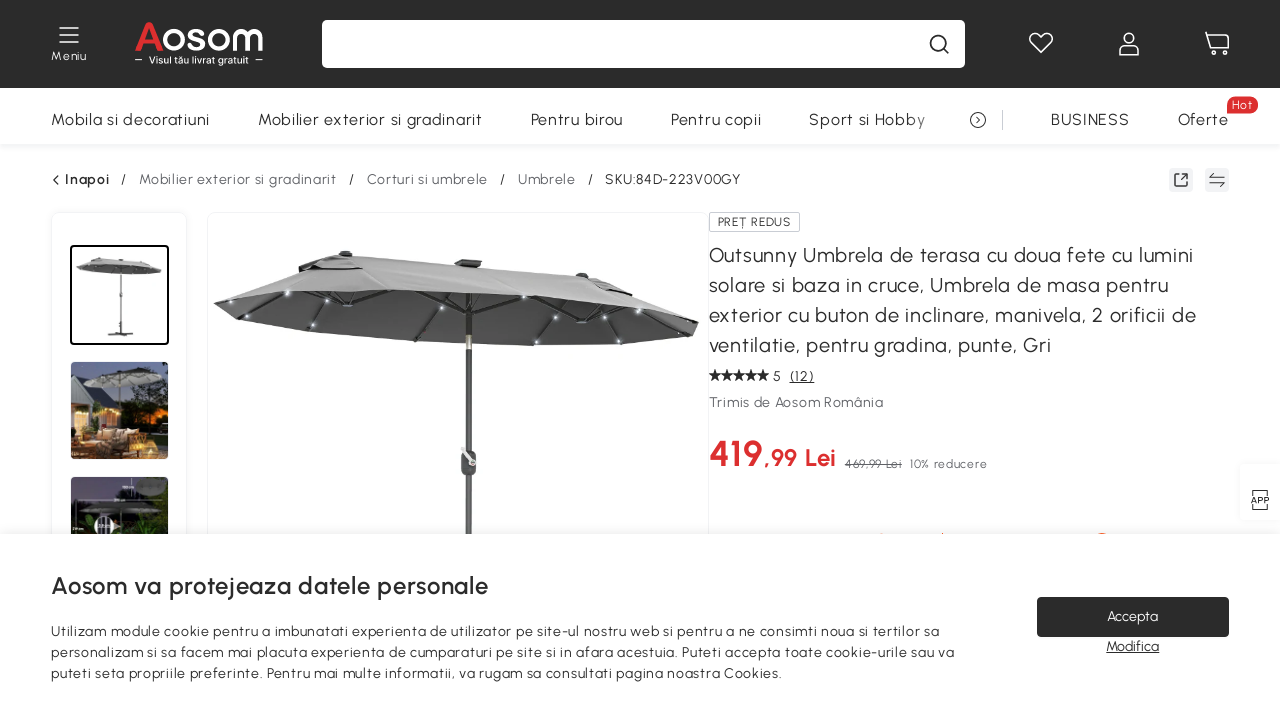

--- FILE ---
content_type: text/html; charset=utf-8
request_url: https://www.aosom.ro/item/outsunny-umbrela-de-terasa-cu-doua-fete-cu-lumini-solare-si-baza-in-cruce-umbrela-de-masa-pentru-exterior-cu-buton-de~1ETFNNGTIDO00.html
body_size: 45254
content:

 <!DOCTYPE html>
 <html lang="ro-RO">
   <head>
        <title>Outsunny  Umbrela de terasa cu doua fete cu lumini solare | Aosom Romania</title>
        <meta charset="utf-8">
        <meta http-equiv="X-UA-Compatible" content="IE=edge">
        
        <meta name="keywords" content="">
        
        <meta name="description" content="Va place sa cititi in aer liber? Va bucurati de picnicuri in briza de vara? Aveti o masa lunga pentru o umbrela, dar nu aveti o umbrela potrivita? Outsunny pentru lipsa arsurilor de soare">
        <meta http-equiv="content-type" content="text/html;charset=utf-8">
        <meta name="viewport"   content="width=device-width, initial-scale=1, maximum-scale=3">
        <!-- Add to home screen for Windows -->
        <meta name="msapplication-TileImage" content="images/icons/icon-144x144.png">
        <meta name="msapplication-TileColor" content="#2F3BA2">
        <!-- Add to home screen for Safari on iOS -->
        <meta name="apple-mobile-web-app-capable" content="yes">
        <meta name="apple-mobile-web-app-status-bar-style" content="black">
        <meta name="apple-mobile-web-app-title" content="Aosom">
        
          
          <meta name="og:title" content="Outsunny  Umbrela de terasa cu doua fete cu lumini solare | Aosom Romania">
          
          <meta name="og:url" content="https://www.aosom.ro/item/outsunny-umbrela-de-terasa-cu-doua-fete-cu-lumini-solare-si-baza-in-cruce-umbrela-de-masa-pentru-exterior-cu-buton-de~1ETFNNGTIDO00.html">
          
          <meta name="og:description" content="Va place sa cititi in aer liber? Va bucurati de picnicuri in briza de vara? Aveti o masa lunga pentru o umbrela, dar nu aveti o umbrela potrivita? Outsunny pentru lipsa arsurilor de soare">
          
          <meta name="og:image" content="https://img.aosomcdn.com/100/product/2025/10/08/5471ff199c1a81c61.jpg">
          
        
        
        <link rel="preconnect" href="https://cdn.aosomcdn.com">
        
        <link rel="preconnect" href="https://www.googletagmanager.com">
        <link rel="dns-prefetch" href="https://www.google-analytics.com">
        
        <link rel="dns-prefetch" href="https://shence-data-prod.aosom.com">
        
    
        
            <link rel="preload" as="image" href="https://img.aosomcdn.com/thumbnail/100/n0/product/2025/10/08/5471ff199c1a81c61.jpg.webp" />
        
    
    

        
        
        
        
        
        <link rel="preload" href="https://cdn.aosomcdn.com/upload/style/font/Urbanist-VariableFont_wght.ttf" as="font" type="font/ttf" crossorigin>
        <link rel="apple-touch-icon" href="/logo.png" id="link-icon">
        
        <link rel="shortcut icon" href="/favicon.ico" type="image/x-icon" />
        
        
        
        <link rel="canonical" href="https://www.aosom.ro/item/outsunny-umbrela-de-terasa-cu-doua-fete-cu-lumini-solare-si-baza-in-cruce-umbrela-de-masa-pentru-exterior-cu-buton-de~1ETFNNGTIDO00.html"/>
        
        
        <script async type="text/javascript" src="https://cdn.aosomcdn.com/upload/js/font_4676322_gocydphh52.js"> </script>
        
        <script>
          function loadCssAsync(s) {
            var link = document.createElement('link');link.rel = 'stylesheet';link.href = s;
            setTimeout(function() {document.head.appendChild(link)}, 30)
          }
          function loadJsAsync(s) {
            var a = document.createElement('script');a.src = s;a.defer = true;
            setTimeout(function() {document.head.appendChild(a)}, 30)
          }
        </script>

        
  
    
      <link href="https://cdn.aosomcdn.com/template2/public/css/pc~runtime-web.6fea7d03.css" rel="stylesheet">
    
  
    
      <link href="https://cdn.aosomcdn.com/template2/public/css/pc~web/detail.18e115bf.css" rel="stylesheet">
    
  
<script type="application/ld+json">{"@context":"http://schema.org","@type":"WebSite","name":"Aosom","url": "https://www.aosom.ro/"}</script>
        
            
            <script type="application/ld+json">{"@context":"http://schema.org","@type":"BreadcrumbList","itemListElement":[{"@type":"ListItem","position":0,"item":{"@id":"https://www.aosom.ro/category/mobilier-exterior-si-gradinarit~481/","name":"Mobilier exterior si gradinarit"}},{"@type":"ListItem","position":1,"item":{"@id":"https://www.aosom.ro/category/corturi-si-umbrele~511/","name":"Corturi si umbrele"}},{"@type":"ListItem","position":2,"item":{"@id":"https://www.aosom.ro/category/umbrele~600/","name":"Umbrele"}}]}</script>
            
            <script type="application/ld+json">{
    "@context":"http://schema.org",
    "@type":"Product",
    "name":"Outsunny  Umbrela de terasa cu doua fete cu lumini solare si baza in cruce, Umbrela de masa pentru exterior cu buton de inclinare, manivela, 2 orificii de ventilatie, pentru gradina, punte, Gri",
    "image": ["https://img.aosomcdn.com/100/product/2025/10/08/5471ff199c1a81c61.jpg","https://img.aosomcdn.com/100/product/2025/10/08/HRR259199c1a81c61.jpg","https://img.aosomcdn.com/100/product/2025/10/08/pnA903199c1a81c61.jpg","https://img.aosomcdn.com/100/product/2026/01/23/K1la0919beae2fb45.jpg","https://img.aosomcdn.com/100/product/2026/01/23/Uk588c19beae2fb40.jpg","https://img.aosomcdn.com/100/product/2026/01/23/bcAb1019beae2fb41.jpg","https://img.aosomcdn.com/100/product/2026/01/23/ZKn75619beae2fb40.jpg","https://img.aosomcdn.com/100/product/2025/10/08/LIb6f1199c1a81c61.jpg","https://img.aosomcdn.com/100/product/2025/10/08/6Jmafc199c1a81c61.jpg","https://img.aosomcdn.com/100/product/2025/10/08/kQYa90199c1a81c61.jpg","https://img.aosomcdn.com/100/product/2025/10/08/CUM178199c1a81c61.jpg","https://img.aosomcdn.com/440/250_cms/2024/11/27/bVL3ee1936c0c9957.png"],
    "brand":{
      "@type": "Brand",
      "name": "Outsunny"
    },
    "review": [{"@type":"Review","author":{"@type":"Person","name":"NELU PASCAN"},"description":"O umbrela foarte buna, frumoasa si aspectuoasa.","reviewRating":{"@type":"Rating","bestRating":5,"ratingValue":5,"worstRating":"1"}},{"@type":"Review","author":{"@type":"Person","name":"Clientii Aosom"},"description":"Este exact ce aveam nevoie, calitativa","reviewRating":{"@type":"Rating","bestRating":5,"ratingValue":5,"worstRating":"1"}},{"@type":"Review","author":{"@type":"Person","name":"Clientii Aosom"},"description":"Baza este în cruce, trebuie adăugate elemente de fixare, eu am luat și o bază separată, rezolvat bine","reviewRating":{"@type":"Rating","bestRating":5,"ratingValue":5,"worstRating":"1"}},{"@type":"Review","author":{"@type":"Person","name":"ionut vlad"},"description":"Recomand","reviewRating":{"@type":"Rating","bestRating":5,"ratingValue":5,"worstRating":"1"}}],
    "sku":"84D-223V00GY",
    "gtin13": "1ETFNNGTIDO00",
    "productid": "gtin13:1ETFNNGTIDO00",
    "description":"Va place sa cititi in aer liber? Va bucurati de picnicuri in briza de vara? Aveti o masa lunga pentru o umbrela, dar nu aveti o umbrela potrivita? Outsunny pentru lipsa arsurilor de soare",
    "aggregateRating":{
        "@type":"AggregateRating",
        "bestRating": "5",
        "reviewCount":12,
        "ratingValue":5
    },
    "offers":{
      "@type":"Offer",
      "url": "https://www.aosom.ro/item/outsunny-umbrela-de-terasa-cu-doua-fete-cu-lumini-solare-si-baza-in-cruce-umbrela-de-masa-pentru-exterior-cu-buton-de~1ETFNNGTIDO00.html",
      "availability":"http://schema.org/InStock",
      "priceCurrency":"RON",
      "price":419.99,
      "priceValidUntil": "2024-03-22",
      "itemCondition": "https://schema.org/NewCondition",
      "seller": {
        "@type": "Organization",
        "name": "Aosom Romania"
      }
    }
  }</script>
            
        
        
        <script>
        // Define dataLayer and the gtag function.
        function getCookie(name) {
          var cookieArr = document.cookie.split(";");
          for(var i = 0; i < cookieArr.length; i++) {
              var cookiePair = cookieArr[i].split("=");
              if(name == cookiePair[0].trim()) {
                  return decodeURIComponent(cookiePair[1]);
              }
          }
          return null;
        }
        var cookieSetting = {"C0001":"granted","C0002":"denied","C0004":"denied"};
        window.dataLayer = window.dataLayer || [];
        function gtag(){dataLayer.push(arguments);}
        if (window.location.search.indexOf('_aosomDebug') == -1) {
          var adPermission = document.cookie.indexOf('C0004:1') > -1 ? 'granted' : (getCookie('a_consent') ? 'denied' : cookieSetting['C0004']);
          gtag('consent', 'default', {
            'ad_storage': adPermission,
            'analytics_storage':  document.cookie.indexOf('C0002:1') > -1 ? 'granted' : (getCookie('a_consent') ? 'denied' : cookieSetting['C0002']),
            'functionality_storage':  document.cookie.indexOf('C0003:1') > -1 ? 'granted' : (getCookie('a_consent') ? 'denied' : cookieSetting['C0003']),
            'personalization_storage': 'granted',
            'security_storage': 'granted',
            'ad_user_data': adPermission,
            'ad_personalization': adPermission
          });
        }
        </script>
        
        
        <meta name='Petal-Search-site-verification' content='1ca5eeaec7'/>
<style>
div#scripts-inline ~ .article-wrap .a-select-modal .a-select-dropdown-item {line-height:1.2;padding: 0.1rem 0.2rem;height:auto;}
#wholesale-app .list-top-crumbs + .wweb-banner, #wholesale-app .list-header .wweb-banner {display:none;}
.app_download-tip-right div:nth-child(2) {word-break: break-word!important;}
.recommend-goods .number-discount2 .number-p2 {font-size: 1rem;}
 .content2-delievery .content2-delievery-select {display: none;}
.error-tips, .error-tips {white-space: normal!important;}
.codetips .errorTips, .codetips .error-tips {white-space: pre-line!important;}
.code-use-tip,.app_download-discount,.app_download-tip-right>div:nth-child(2),.app_download-tip-right>div:nth-child(3){display:none!important;}
.content-flex{
  display:flex;
  align-items:center
}
.img-flex{
  display:flex;
  flex-direction:column;
  align-items:center;
  margin-left: 5px;
  img{
    margin-bottom: 20px;
  }
}
.review-source>div:nth-child(2) {display: none;}
.footer-content-wrap-h5 .input .sub-error { position: unset !important; }
.cash-dialog .item-left { font-size: 40px !important; }
</style>
<script>
      var appDownloadOn = document.documentElement.classList.contains('app-download-on');
      var appDownloadSession = sessionStorage.getItem('isShowAppDownload') ? sessionStorage.getItem('isShowAppDownload') : 1;
      if ((appDownloadOn && appDownloadSession != 1) || (window.location.pathname.indexOf('shopcart') > -1 || window.location.pathname.indexOf('payment') > -1)) {
        document.documentElement.classList.add('hidden-app-download');
      }
     var isHiddenNotice = document.cookie.indexOf('hideAnnouncement') > -1 ? 1 : 0;
      if (isHiddenNotice) {
        document.documentElement.classList.add('hidden-notice');
      }
</script>
<script>window._needCartsAfterAdded = true</script>
<script>
var botPattern="(googlebot\/|bot|Googlebot-Mobile|Googlebot-Image|Google favicon|Mediapartners-Google|bingbot)";var regex=new RegExp(botPattern,'i');var allowedTracingOrigins=regex.test(navigator.userAgent);(function(h,o,u,n,d){h=h[d]=h[d]||{q:[],onReady:function(c){h.q.push(c)}};d=o.createElement(u);d.async=1;d.src=n;d.setAttribute('crossorigin','anonymous');n=o.getElementsByTagName(u)[0];n.parentNode.insertBefore(d,n);})(window,document,'script','https://cdn.aosomcdn.com/upload/js/dataflux-rum.js','DATAFLUX_RUM');DATAFLUX_RUM.onReady(function(){DATAFLUX_RUM.init({applicationId:'8abc73e0_77bb_11ee_a9b1_35529db675de',datakitOrigin:'https://pv.aosom.ro',env:window.location.hostname=='localhost'?'local':'prod',version:'1.0.0',service:'browser',sessionSampleRate:allowedTracingOrigins?10:50,sessionReplaySampleRate:0,trackInteractions:true,traceType:'w3c_traceparent',allowedTracingOrigins:allowedTracingOrigins?[]:['https://www.aosom.ro'],beforeSend:function(event,domainContext){if(event&&event.type==='resource'){if(event.resource&&['xhr','fetch'].indexOf(event.resource.type)>-1){return true}return false}return true}});window.DATAFLUX_RUM&&window.DATAFLUX_RUM.startSessionReplayRecording()});
</script>
        
        <script>
          window.locationSearch = window.location.search;
          window.dg = '0';
          window.slang = 'ro'
          window.baseUrl = 'https://www.aosom.ro'
          window.isWholesale = false
          var mode = "web";
          window.mode = mode;
          window.paylaterSwitch = 1
          window.sandBox = 0
          window.supportVrp = true
          window.vrpConfig = {"status":true,"throughPricePrefix":""}
        </script>
        
          <script>
          function Base64() {
  _keyStr = "ABCDEFGHIJKLMNOPQRSTUVWXYZabcdefghijklmnopqrstuvwxyz0123456789+/=";
  this.encode = function (input) {
    var output = "";
    var chr1, chr2, chr3, enc1, enc2, enc3, enc4;
    var i = 0;
    input = _utf8_encode(input);
    while (i < input.length) {
      chr1 = input.charCodeAt(i++);
      chr2 = input.charCodeAt(i++);
      chr3 = input.charCodeAt(i++);
      enc1 = chr1 >> 2;
      enc2 = ((chr1 & 3) << 4) | (chr2 >> 4);
      enc3 = ((chr2 & 15) << 2) | (chr3 >> 6);
      enc4 = chr3 & 63;
      if (isNaN(chr2)) {
        enc3 = enc4 = 64;
      } else if (isNaN(chr3)) {
        enc4 = 64;
      }
      output = output +
        _keyStr.charAt(enc1) + _keyStr.charAt(enc2) +
        _keyStr.charAt(enc3) + _keyStr.charAt(enc4);
    }
    return output;
  }

  // public method for decoding
  this.decode = function (input) {
    var output = "";
    var chr1, chr2, chr3;
    var enc1, enc2, enc3, enc4;
    var i = 0;
    input = input.replace(/\s/g, '+').replace(/[^A-Za-z0-9\+\/\=]/g, "");
    while (i < input.length) {
      enc1 = _keyStr.indexOf(input.charAt(i++));
      enc2 = _keyStr.indexOf(input.charAt(i++));
      enc3 = _keyStr.indexOf(input.charAt(i++));
      enc4 = _keyStr.indexOf(input.charAt(i++));
      chr1 = (enc1 << 2) | (enc2 >> 4);
      chr2 = ((enc2 & 15) << 4) | (enc3 >> 2);
      chr3 = ((enc3 & 3) << 6) | enc4;
      output = output + String.fromCharCode(chr1);
      if (enc3 != 64) {
        output = output + String.fromCharCode(chr2);
      }
      if (enc4 != 64) {
        output = output + String.fromCharCode(chr3);
      }
    }
    output = _utf8_decode(output);
    return output;
  }

  // private method for UTF-8 encoding
  _utf8_encode = function (string) {
    string = string.replace(/\r\n/g, "\n");
    var utftext = "";
    for (var n = 0; n < string.length; n++) {
      var c = string.charCodeAt(n);
      if (c < 128) {
        utftext += String.fromCharCode(c);
      } else if ((c > 127) && (c < 2048)) {
        utftext += String.fromCharCode((c >> 6) | 192);
        utftext += String.fromCharCode((c & 63) | 128);
      } else {
        utftext += String.fromCharCode((c >> 12) | 224);
        utftext += String.fromCharCode(((c >> 6) & 63) | 128);
        utftext += String.fromCharCode((c & 63) | 128);
      }

    }
    return utftext;
  }

  // private method for UTF-8 decoding
  _utf8_decode = function (utftext) {
    var string = "";
    var i = 0;
    var c = c1 = c2 = 0;
    while (i < utftext.length) {
      c = utftext.charCodeAt(i);
      if (c < 128) {
        string += String.fromCharCode(c);
        i++;
      } else if ((c > 191) && (c < 224)) {
        c2 = utftext.charCodeAt(i + 1);
        string += String.fromCharCode(((c & 31) << 6) | (c2 & 63));
        i += 2;
      } else {
        c2 = utftext.charCodeAt(i + 1);
        c3 = utftext.charCodeAt(i + 2);
        string += String.fromCharCode(((c & 15) << 12) | ((c2 & 63) << 6) | (c3 & 63));
        i += 3;
      }
    }
    return string;
  }
}

window.base64 = new Base64()

var eventName = 'click'

if (window.mode === 'web') {
  eventName = 'pointerdown'
} else if (window.mode === 'wap') {
  eventName = 'touchstart'
}

document.addEventListener(
  eventName,
  function (e) {
    var e = e || window.event,
      target = e.target || e.srcElement
    while (target.nodeName.toLowerCase() !== 'a') {
      target = target.parentNode
      if (target === document) {
        target = null
        break
      }
    }
    if (target && !target.getAttribute('data-hashref') && !target.getAttribute('linkurl')) {
      target.setAttribute('data-hashref', 1)
      tracking(target, e)
    }
  },
  true
)

function tracking(target, e) {
  var href = target.getAttribute('href')
  if (!href || href == '#' || href == 'javascript:void') {
    return
  }
  var path = formatRelativePath(href)
  var url = rmvLang(path)
  var link = href
  // �ж��Ƿ���ת����ҳ,������ҳ����
  if (!/^(\/)?item\//gi.test(url)) {
    var datacn = target.getAttribute('data-ga-cn') || ''
    var datacs = target.getAttribute('data-ga-cs') || ''
    if (datacs && window.TEA) {
      link = updateQueryStringParameter(link, 'pocv', TEA.encrypt({ cs: datacs, cn: datacn }))
    }
    target.setAttribute('href', link)
    return
  }
  
  var query = ''
  var obj = {}

  if (window.trackData) {
    for (var key in window.trackData) {
      if (window.trackData[key]) {
        obj[key] = window.trackData[key]
      }
    }
  }

  var block = target.getAttribute('block')
  var blockid = target.getAttribute('blockid')
  var eid = target.getAttribute('eid')
  var pagetype = target.getAttribute('pagetype')
  var pageid = target.getAttribute('pageid')
  if (block) {
    obj['block'] = block
  }
  if (blockid) {
    obj['blockid'] = blockid
  }
  if (eid) {
    obj['eid'] = eid
  }
  if (pagetype) {
    obj['pagetype'] = pagetype
  }
  if (pageid) {
    obj['pageid'] = pageid
  }
  var haveObj = false
  for (var val in obj) {
    haveObj = true
  }

  if (haveObj) {
    link = updateQueryStringParameter(link, 'recv', genRecv(obj))
  }

  if (window._unbxdRequestId) {
    link = updateQueryStringParameter(link, '_unbxdRequestId', window._unbxdRequestId)
  }

  var pocv = getQueryStringFromStr(window.location.search, 'pocv')
  var currPath = window.location.pathname
  if (window.TEA) {
    if (pocv) {
      if (currPath.indexOf('/activity/') > -1 || window._categoryPage) {
        pocv = JSON.parse(TEA.decrypt(pocv))
        pocv = Object.assign(pocv, {
          pn: document.title.substring(0, (document.title.lastIndexOf('|') > -1 ? document.title.lastIndexOf('|') : document.title.length)).trim(),
          pi: currPath
        })
        pocv = TEA.encrypt(pocv)
      }
      link = updateQueryStringParameter(link, 'pocv', pocv)
    } else {
      if (currPath.indexOf('/activity/') > -1) {
        pocv = {
          pn: document.title.substring(0, (document.title.lastIndexOf('|') > -1 ? document.title.lastIndexOf('|') : document.title.length)).trim(),
          pi: currPath
        }
        pocv = TEA.encrypt(pocv)
        link = updateQueryStringParameter(link, 'pocv', pocv)
      } else {
        var datacn = target.getAttribute('data-ga-cn') || ''
        var datacs = target.getAttribute('data-ga-cs') || ''
        if (datacs) {
          link = updateQueryStringParameter(link, 'pocv', TEA.encrypt({ cs: datacs, cn: datacn }))
        }
      }

    }
  }
  // if item in activity page, then dynamic add the "data-sensors-url-param-material_page_type" field
  // because it is generate by backend, not fixed
  var isIgnoreClick = target.getAttribute('data-sensors-click-ignore')
  if (!isIgnoreClick) {
    if (window.location.pathname.indexOf('/activity/') > -1) {
      target.setAttribute('data-sensors-url-param-material_page_type', getMaterialPageType(window.location.pathname))
    }
    var attributes = {}
    for (var i = 0; i <= target.attributes.length; i++) {
      if (target.attributes[i]) {
        var value = target.attributes[i].value
        var name = target.attributes[i].name
        if (value && value != 'null' && value != '[]' && (name.indexOf('data-sensors-url-param') > -1)) {
          var toValue = value == 'false' || value == 'true' ? (value == 'true') : value
          if (typeof toValue == 'string' && !isNaN(Number(toValue))) {
            toValue = Number(toValue)
          }
          attributes[name.substring(name.lastIndexOf('-') + 1)] = toValue
        }
      }
    }
    if (Object.keys(attributes).length && window.TEA) {
      link = updateQueryStringParameter(link, 'sensors_params', TEA.encrypt(attributes))
    }
  }
  target.setAttribute('href', link)
}

function updateQueryStringParameter(uri, key, value) {
  var re = new RegExp("([?&])" + key + "=.*?(&|#|$)", "i");
  if (value === undefined) {
    if (uri.match(re)) {
      return uri.replace(re, '$1$2').replace(/[?&]$/, '').replaceAll(/([?&])&+/g, '$1').replace(/[?&]#/, '#');
    } else {
      return uri;
    }
  } else {
    if (uri.match(re)) {
      return uri.replace(re, '$1' + key + "=" + value + '$2');
    } else {
      var hash = '';
      if (uri.indexOf('#') !== -1) {
        hash = uri.replace(/.*#/, '#');
        uri = uri.replace(/#.*/, '');
      }
      var separator = uri.indexOf('?') !== -1 ? "&" : "?";
      return uri + separator + key + "=" + value + hash;
    }
  }
}

function getMaterialPageType(url) {
  if (url.indexOf('/aosom-blog') > -1) {
    return 'blog'
  }
  if (url.indexOf('/activity/') > -1) {
    return 'activity_page'
  }
  if (/(\w+\-c\d+|\/category\/([a-zA-Z]+(-|_)?)*~[0-9]+)/.test(url)) {
    return 'category_page'
  }
  return 'other_page'
}


function getQueryStringFromStr(url, name) {
  if (window.URLSearchParams) {
    const urlParams = new URLSearchParams(url.substring(url.indexOf('?')));
    return urlParams.get(name);
  }
  let reg = new RegExp("(^|&)" + name + "=([^&]*)(&|$)", "i");
  let r = url.substr(1).match(reg);
  try {
    if (r != null) {
      return decodeURIComponent(r[2]);
    };
  } catch (error) {
    if (r != null) {
      return unescape(r[2]);
    };
  }
  return null;
}

function genRecv(obj) {
  return encodeURI(window.base64.encode(JSON.stringify(obj)))
}

function formatRelativePath(url) {
  url = url.replace(/^(https:\/\/|http:\/\/)/gi, '')
  url = url.replace(/(www.|popdev.|prod.|test.)?aosom.[\w.]+/gi, '')
  if (!/^\//gi.test(url)) {
    url = '/' + url
  }
  return url
}

function rmvLang(url) {
  return '/' + url.replace(/^(\/)?(en|fr|nl|de|es|it|pl|pt|zh|zh-cn|zh-tw|ro|ga|ja|ru|ga|)(\/)/gi, '')
}
          </script>
        
        <script>
          
          window.trackData = {"pagetype":"itm","pageid":"1ETFNNGTIDO00"}
          
          window.ggReCaptcha = '6Lf449UfAAAAAPlNNqgp6dSeCJtExpSm1HzjsTQR'
          window.scoreReCaptcha = '6LcpZdIaAAAAAA9uwHwAzvIyKgiu70auDY6MaDSk'
          window.checkReCaptcha = '6Ld3HzkpAAAAAO-S3f-prjXQmBannCJE8GOKUvka'
        </script>
    </head>

   

    <body class="aosom-site-ro web-site   "><div id="aosom-menu-header" class="common-header">
  <div class="aosom-header bg-black-500">
    <div class="header-wrap flex items-center justify-between">
      <div class="header-left flex flex-row items-center mr-3">
        <div class="logo-wrap flex flex-row items-center ">
          
            <div class="menu-desc-wrap ga-event"
                data-ga-event="aosom_top_menu_icon_click"
                data-ga-key="click_item"
                data-ga-val="Category Menu">
              <i class="anticon anticon-icon-menu cates mb-1 !color-white">
    <svg fill="currentColor"
         aria-hidden="true"
         focusable="false"
         class="anticon-size-20"
         >
      <use xlink:href="#icon-menu"></use>
    </svg>
  </i>
              <span class="menu-desc color-white">Meniu</span>
            </div>
          
          
            
              <a class="logo logo-ro" href="/">
                <img src="https://cdn.aosomcdn.com/template2/public/common_images/logo-aosomro-white.svg" />
              </a>
            
          
        </div>
      </div>
      
        

<div class="a-search">
  <div class="a-search--wrap ">
    <form onsubmit="return false;" autocomplete="off">
      <input type="text"
             class="a-search--input search-input"
             autocomplete="nope"
             maxlength="200"
             data-duration-expose="3000" />
      <i class="a-search--clear-icon iconfont icon-shutdown a-fonts--16"
         style="display: none"></i>
      <button class="a-search--btn"
              type="button"
              aria-label="Cauta">
        <i class="anticon anticon-icon-search a-search--icon !color-black-500">
    <svg fill="currentColor"
         aria-hidden="true"
         focusable="false"
         class="anticon-size-20"
         >
      <use xlink:href="#icon-search"></use>
    </svg>
  </i>
      </button>
    </form>
  </div>
  <div class="a-search--history">
    <div class="a-search-inner">
      <div class="flex flex-wrap">
        <div class="left-content">
          <div class="search-wrap recent">
            <div class="history-search-header">
              <div class="pop-title line-clamp-2 flex-1">
                Cautari recente
              </div>
              <div class="history-del-all color-gray-400 flex-row-reverse" tabindex="0">
                <i class="anticon anticon-icon-trash history-del-all-icon">
    <svg fill="currentColor"
         aria-hidden="true"
         focusable="false"
         class="anticon-size-16"
         >
      <use xlink:href="#icon-trash"></use>
    </svg>
  </i>
                <span class="history-del-all-text text-right">Sterge filtrele</span>
              </div>
            </div>
            <div class="content">
              <ul>
              </ul>
            </div>
          </div>
          <div class="search-wrap top-history">
            <div class="pop-title">
              Top cautari
            </div>
            <div class="content">
              <ul class="">
              </ul>
            </div>
          </div>
        </div>
        <div class="right-content flex-1 px-5 pt-5">
          <div class="search-wrap">
            <div class="pop-title">
              Recomandat pentru tine
            </div>
            <div class="content">
              <ul id="search-rec" class="flex flex-wrap search-rec mx--1.5 gap-y-3">
              </ul>
            </div>
          </div>
        </div>
      </div>
    </div>
  </div>
  <div class="a-search--hot">
    <div class="a-search-inner">
      <div class="flex flex-wrap">
        <div class="left-content">
          <div class="search-wrap term sub-content term-trends">
            <div class="history-search-header">
              <div class="pop-title">
                Sugestii
              </div>
            </div>
            <div class="content">
              <ul>
              </ul>
            </div>
          </div>
          <div class="search-wrap trends sub-content term-trends">
            <div class="history-search-header">
              <div class="pop-title">
                Cele mai căutate
              </div>
            </div>
            <div class="content">
              <ul>
              </ul>
            </div>
          </div>
          <div class="search-wrap categories sub-content">
            <div class="history-search-header">
              <div class="pop-title">
                Categorie
              </div>
            </div>
            <div class="content">
              <ul>
              </ul>
            </div>
          </div>
        </div>
        <div class="right-content flex-1 px-5 pt-5">
          <div class="search-wrap products sub-content">
            <div class="pop-title">
              Produse
            </div>
            <div class="content">
              <ul class="flex flex-wrap search-rec mx--1.5 gap-y-3">
              </ul>
            </div>
          </div>
        </div>
      </div>
    </div>
  </div>
</div>

      
      <div class="opers">
        
        <div class="head-wish oper-item">
          <a href="javascript:void(0);" class="oper-db js-head-wish" data-href="/customer/account/wishlist" aria-label="Lista de favorite">
            <i class="anticon anticon-icon-love !color-white">
    <svg fill="currentColor"
         aria-hidden="true"
         focusable="false"
         class="anticon-size-24"
         >
      <use xlink:href="#icon-love"></use>
    </svg>
  </i>
            <div class="head_badge wishlistNum">
              
  
  
    <span class="ant-badge ">
      
              
      
        <sup data-show="true" class="ant-scroll-number ant-badge-count ant-badge-not-a-wrapper" title="0">
          <span class="ant-scroll-number-only">
            <p class="ant-scroll-number-only-unit current"></p>
          </span>
        </sup>
      
    </span>
  

            </div>
          </a>
        </div>
        <div class="account oper-item">
          <a class="item account-enter"
             aria-label="Contul meu"
             href="javascript:void(0);"
             data-href="/customer/account"
             data-ga-val="headbar_account">
            <i class="anticon anticon-icon-user !color-white">
    <svg fill="currentColor"
         aria-hidden="true"
         focusable="false"
         class="anticon-size-24"
         >
      <use xlink:href="#icon-user"></use>
    </svg>
  </i>
          </a>
          <div class="account-pop-wrap">
            <div class="account-pop bg-white rd-1">
              <a class="header my-account cursor-pointer ga-event"
                 href="javascript:void(0);"
                 data-ga-event="aosom_top_header_account_click"
                 data-ga-key="click_item"
                 data-ga-val="headbar_account_my_account"
                 data-href="/customer/account">
                Contul meu
              </a>
              
              <a class="header my-orders cursor-pointer ga-event"
                 href="javascript:void(0);"
                 data-ga-event="aosom_top_header_account_click"
                 data-ga-key="click_item"
                 data-ga-val="headbar_account_order"
                 data-href="/customer/account/orders">
                Comenzile mele
              </a>
              
              
              
                <a class="header my-codes cursor-pointer ga-event coupons"
                   href="javascript:void(0);"
                   data-ga-event="aosom_top_header_account_click"
                   data-ga-key="click_item"
                   data-ga-val="headbar_account_coupons"
                   data-href="/customer/account/code">
                  Cupoanele mele
                </a>
              
              <a class="header address-book cursor-pointer ga-event"
                 href="javascript:void(0);"
                 data-ga-event="aosom_top_header_account_click"
                 data-ga-key="click_item"
                 data-ga-val="headbar_account_address"
                 data-href="/customer/account/address/list">
                Informatii de livrare
              </a>
              
                
                
                  
                  
                    <a class="header activity-invite ga-event"
                       href="/activity/invita-un-prieten"
                       data-ga-event="headbar_account_aosom_club"
                       data-ga-key="click_item"
                       data-ga-val="invite">Invită un prieten</a>
                  
                  
                
              
              <div class="account-oper login">
                Conectare
              </div>
            </div>
          </div>
        </div>
        <div class="cart oper-item">
          <a href="/shopcart" class="oper-db" aria-label="Cosul meu">
            <i class="anticon anticon-icon-shopcart !color-white">
    <svg fill="currentColor"
         aria-hidden="true"
         focusable="false"
         class="anticon-size-24"
         >
      <use xlink:href="#icon-shopcart"></use>
    </svg>
  </i>
            <div class="head_badge cartNum">
              
  
  
    <span class="ant-badge ">
      
              
      
        <sup data-show="true" class="ant-scroll-number ant-badge-count ant-badge-not-a-wrapper" title="0">
          <span class="ant-scroll-number-only">
            <p class="ant-scroll-number-only-unit current"></p>
          </span>
        </sup>
      
    </span>
  

            </div>
          </a>
        </div>
      </div>
    </div>
  </div>
  <div class="header-menu ">
    <div class="menu-background">
    </div>
    <div class="menu-content">
        
        <div class="menu-wrap main-menu show">
            <div class="user">
                <div class="icon">A</div>
                <div class="info"><span class="nickname login a-fonts--cp">Salut,Bun venit</span></div>
            </div>
            <div class="back-menu" data-index="1">
                <i class="anticon anticon-icon-arrow-left ">
    <svg fill="currentColor"
         aria-hidden="true"
         focusable="false"
         class="anticon-size-14"
         >
      <use xlink:href="#icon-arrow-left"></use>
    </svg>
  </i>
                <span>Inapoi la meniul principal</span>
            </div>
            <div class="menu-items">
                <ul class="menu-ul first">
                        <li class="menu-li hs-c" cateId='2'>
                            <a class="item menu-item menu-item-first ga-event sensors-link sensors-param-link"
                                data-ga-event="aosom_sidebar_nav_click_level1"
                                href='/category/mobila-si-decoratiuni~482/'
                                data-link="/category/mobila-si-decoratiuni~482/"
                                data-ga-key="click_item" data-ga-val="Mobila si decoratiuni" data-sensors-url-param-module_from="hamburger_bar"
                                data-sensors-url-param-category_name="Mobila si decoratiuni">
                                <div class="menu-icon-box"><img class="menu-icon-img lazy" data-src='https://img.aosomcdn.com/100/product/2025/07/31/YSgbfe1985efe5bcf.png' /></div>
                                <span>Mobila si decoratiuni</span>
                            </a>
                        </li>
                        <li class="menu-li hs-c" cateId='1'>
                            <a class="item menu-item menu-item-first ga-event sensors-link sensors-param-link"
                                data-ga-event="aosom_sidebar_nav_click_level1"
                                href='/category/mobilier-exterior-si-gradinarit~481/'
                                data-link="/category/mobilier-exterior-si-gradinarit~481/"
                                data-ga-key="click_item" data-ga-val="Mobilier exterior si gradinarit" data-sensors-url-param-module_from="hamburger_bar"
                                data-sensors-url-param-category_name="Mobilier exterior si gradinarit">
                                <div class="menu-icon-box"><img class="menu-icon-img lazy" data-src='https://img.aosomcdn.com/100/product/2025/07/31/hCi3d21985efe192d.png' /></div>
                                <span>Mobilier exterior si gradinarit</span>
                            </a>
                        </li>
                        <li class="menu-li hs-c" cateId='5'>
                            <a class="item menu-item menu-item-first ga-event sensors-link sensors-param-link"
                                data-ga-event="aosom_sidebar_nav_click_level1"
                                href='/category/pentru-birou~485/'
                                data-link="/category/pentru-birou~485/"
                                data-ga-key="click_item" data-ga-val="Pentru birou" data-sensors-url-param-module_from="hamburger_bar"
                                data-sensors-url-param-category_name="Pentru birou">
                                <div class="menu-icon-box"><img class="menu-icon-img lazy" data-src='https://img.aosomcdn.com/100/product/2025/07/31/cfk7881985efe990f.png' /></div>
                                <span>Pentru birou</span>
                            </a>
                        </li>
                        <li class="menu-li hs-c" cateId='4'>
                            <a class="item menu-item menu-item-first ga-event sensors-link sensors-param-link"
                                data-ga-event="aosom_sidebar_nav_click_level1"
                                href='/category/pentru-copii~484/'
                                data-link="/category/pentru-copii~484/"
                                data-ga-key="click_item" data-ga-val="Pentru copii" data-sensors-url-param-module_from="hamburger_bar"
                                data-sensors-url-param-category_name="Pentru copii">
                                <div class="menu-icon-box"><img class="menu-icon-img lazy" data-src='https://img.aosomcdn.com/100/product/2025/07/31/OqE6bf1985efedf7f.png' /></div>
                                <span>Pentru copii</span>
                            </a>
                        </li>
                        <li class="menu-li hs-c" cateId='273'>
                            <a class="item menu-item menu-item-first ga-event sensors-link sensors-param-link"
                                data-ga-event="aosom_sidebar_nav_click_level1"
                                href='/sport-si-hobby-c273.html'
                                data-link="/sport-si-hobby-c273.html"
                                data-ga-key="click_item" data-ga-val="Sport si Hobby" data-sensors-url-param-module_from="hamburger_bar"
                                data-sensors-url-param-category_name="Sport si Hobby">
                                <div class="menu-icon-box"><img class="menu-icon-img lazy" data-src='https://img.aosomcdn.com/100/product/2025/07/31/fxj7041985eff279e.png' /></div>
                                <span>Sport si Hobby</span>
                            </a>
                        </li>
                        <li class="menu-li hs-c" cateId='3'>
                            <a class="item menu-item menu-item-first ga-event sensors-link sensors-param-link"
                                data-ga-event="aosom_sidebar_nav_click_level1"
                                href='/category/pentru-animale~483/'
                                data-link="/category/pentru-animale~483/"
                                data-ga-key="click_item" data-ga-val="Pentru animale" data-sensors-url-param-module_from="hamburger_bar"
                                data-sensors-url-param-category_name="Pentru animale">
                                <div class="menu-icon-box"><img class="menu-icon-img lazy" data-src='https://img.aosomcdn.com/100/product/2025/07/31/VmH3a31985eff714c.png' /></div>
                                <span>Pentru animale</span>
                            </a>
                        </li>
                        <li class="menu-li hs-c" cateId='88'>
                            <a class="item menu-item menu-item-first ga-event sensors-link sensors-param-link"
                                data-ga-event="aosom_sidebar_nav_click_level1"
                                href='/category/sarbatori~804/'
                                data-link="/category/sarbatori~804/"
                                data-ga-key="click_item" data-ga-val="Decoratiuni Sarbatori" data-sensors-url-param-module_from="hamburger_bar"
                                data-sensors-url-param-category_name="Decoratiuni Sarbatori">
                                <div class="menu-icon-box"><img class="menu-icon-img lazy" data-src='https://img.aosomcdn.com/100/product/2025/07/31/mDq9871985effb689.png' /></div>
                                <span>Decoratiuni Sarbatori</span>
                            </a>
                        </li><li class="menu-li">
                            <a class="item menu-item no-sub" href="/new">
                                <div class="menu-icon-box">
                                    <img class="menu-icon-img lazy" data-src="https://cdn.aosomcdn.com/template2/public/common_images/web/new-arrivals.png" />
                                </div>
                                <span style="color: #dc2f2f;">Nou</span>
                            </a>
                        </li></ul>
            </div>
        </div>
    </div>

</div>

  <div id="aosom-header-navigation">
  <div id="aosom-header-container"
    class="a-container header-menu-container header-mutiline header-menu-ro">
    <div id="aosom-menu" class="header-menu-area body-2">
      
      <div class="head-menu-l" id="head-menu">
        
        
          <ul class="layout head-menu-ul" id="head-menu-content">
            

            

            

            
            <li id="menu_2" data-id="2" class="top-li"
              data-child-length="11">
              <a href="/category/mobila-si-decoratiuni~482/"
                class="pr cate-menu black--text ga-event sensors-link sensors-param-link"
                data-ga-event="aosom_horizontal_nav_click_level1" data-ga-key="click_item" data-ga-val="Mobila si decoratiuni"
                data-sensors-url-param-module_from="category_bar" data-sensors-url-param-category_name="Mobila si decoratiuni">Mobila si decoratiuni</a>
            </li>
            
            <li id="menu_1" data-id="1" class="top-li"
              data-child-length="9">
              <a href="/category/mobilier-exterior-si-gradinarit~481/"
                class="pr cate-menu black--text ga-event sensors-link sensors-param-link"
                data-ga-event="aosom_horizontal_nav_click_level1" data-ga-key="click_item" data-ga-val="Mobilier exterior si gradinarit"
                data-sensors-url-param-module_from="category_bar" data-sensors-url-param-category_name="Mobilier exterior si gradinarit">Mobilier exterior si gradinarit</a>
            </li>
            
            <li id="menu_5" data-id="5" class="top-li"
              data-child-length="4">
              <a href="/category/pentru-birou~485/"
                class="pr cate-menu black--text ga-event sensors-link sensors-param-link"
                data-ga-event="aosom_horizontal_nav_click_level1" data-ga-key="click_item" data-ga-val="Pentru birou"
                data-sensors-url-param-module_from="category_bar" data-sensors-url-param-category_name="Pentru birou">Pentru birou</a>
            </li>
            
            <li id="menu_4" data-id="4" class="top-li"
              data-child-length="5">
              <a href="/category/pentru-copii~484/"
                class="pr cate-menu black--text ga-event sensors-link sensors-param-link"
                data-ga-event="aosom_horizontal_nav_click_level1" data-ga-key="click_item" data-ga-val="Pentru copii"
                data-sensors-url-param-module_from="category_bar" data-sensors-url-param-category_name="Pentru copii">Pentru copii</a>
            </li>
            
            <li id="menu_273" data-id="273" class="top-li"
              data-child-length="7">
              <a href="/sport-si-hobby-c273.html"
                class="pr cate-menu black--text ga-event sensors-link sensors-param-link"
                data-ga-event="aosom_horizontal_nav_click_level1" data-ga-key="click_item" data-ga-val="Sport si Hobby"
                data-sensors-url-param-module_from="category_bar" data-sensors-url-param-category_name="Sport si Hobby">Sport si Hobby</a>
            </li>
            
            <li id="menu_3" data-id="3" class="top-li"
              data-child-length="5">
              <a href="/category/pentru-animale~483/"
                class="pr cate-menu black--text ga-event sensors-link sensors-param-link"
                data-ga-event="aosom_horizontal_nav_click_level1" data-ga-key="click_item" data-ga-val="Pentru animale"
                data-sensors-url-param-module_from="category_bar" data-sensors-url-param-category_name="Pentru animale">Pentru animale</a>
            </li>
            
            <li id="menu_88" data-id="88" class="top-li"
              data-child-length="3">
              <a href="/category/sarbatori~804/"
                class="pr cate-menu black--text ga-event sensors-link sensors-param-link"
                data-ga-event="aosom_horizontal_nav_click_level1" data-ga-key="click_item" data-ga-val="Decoratiuni Sarbatori"
                data-sensors-url-param-module_from="category_bar" data-sensors-url-param-category_name="Decoratiuni Sarbatori">Decoratiuni Sarbatori</a>
            </li>
            
            

            
            <li class="menu-li-last"><span></span></li>
          </ul>
        
      </div>
      <div class="head-menu-r">
        
          <div class="head-menu-r-line">
            <div class="menu-handle"><i class="anticon anticon-icon-turn color-black-500">
    <svg fill="currentColor"
         aria-hidden="true"
         focusable="false"
         class="anticon-size-16"
         >
      <use xlink:href="#icon-turn"></use>
    </svg>
  </i></div>
          </div>
        
        
          <div class="entry-2b ml-48">
            <a href="/page/pentru_a_deveni_distribuitor" class="text-16 color-black-500">BUSINESS</a>
          </div>
        
        
        
          <div class="inspiration ml-48 inspiration-box" tabindex="0">
            <a class="inspiration-logo text-16 color-black-500"></a>
            <div class="inspiration-wrap header-popup">
              <div class="header-popup-in">
                <div class="inspiration-photos mb-6"></div>
                <div class="inspiration-ideas">
                  
  <div class="inspiration-ideas-in"  >
  <div class="title-swiper flex flex-row justify-between items-center ">
    <div class="flex items-center fw-600 text-28 title-swiper-tit">
      
        <div class="first-letter"></div>
      </div>
      <div class="flex justify-end items-center swip-arrow">
          
          <div class="ml-5 switch-arrow ">
            
  <span class="card-turn flex items-center ">
    <span class="swiper-button-prev flex items-center justify-center"></span>
    
    <div class="swiper-pagination">
    </div>
    <span class="swiper-button-next flex items-center justify-center"></span>
  </span>

          </div></div>
    </div>
  
    <div class="swiper-container">
      <div class="swiper-wrapper">
        
                  
      </div>
    </div>
  </div>

                </div>
              </div>
            </div>
          </div>
        
        
        
          <div class="sale sale-ro ml-48">
            <a class="sale-logo text-16 color-black-500">
              Oferte
              <sup class="sale-tag color-white text-12">
                <div class="bg-red-400">
                  Hot
                </div>
              </sup>
            </a>
            <div class="sale-wrap header-popup">
              
  <div class="sale-wrap-in header-popup-in"  >
  <div class="title-swiper flex flex-row justify-between items-center ">
    <div class="flex items-center fw-600 text-28 title-swiper-tit">
      
        <div class="first-letter"></div>
      </div>
      <div class="flex justify-end items-center swip-arrow">
          
          <div class="ml-5 switch-arrow ">
            
  <span class="card-turn flex items-center ">
    <span class="swiper-button-prev flex items-center justify-center"></span>
    
    <div class="swiper-pagination">
    </div>
    <span class="swiper-button-next flex items-center justify-center"></span>
  </span>

          </div></div>
    </div>
  
    <div class="swiper-container">
      <div class="swiper-wrapper">
        
              
      </div>
    </div>
  </div>

            </div>
          </div>
        
      </div>
    </div>
  </div>
</div>
</div>


<div id="menu-layer">
</div>

<div id="mini-cart-drawer" class="flex flex-column" style="display: none;">
  <div class="text-20 fw-600 text-center py-7.5 mini-cart-title">
    Cosul meu (<span class="js-mini-qty">0</span>)
  </div>
  <div class="mini-cart-items flex-1 custom-scrollbar">
  </div>
  <div class="mini-cart-total text-center p-4">
    <div class="text-16 color-gray-500 mb-1">
      
      
        Subtotal
      
    </div>
    <div class="js-mini-amount text-24 fw-700 mb-3">
      0.00
    </div>
    
  
  
  
  
    <button   class="ant-btn waves-effect ant-btn-block js-mini-checkout mb-3 !px-3 !flex !items-center !justify-center"  >
      <i class="anticon anticon-icon-lock !color-white mr-1">
    <svg fill="currentColor"
         aria-hidden="true"
         focusable="false"
         class=""
         >
      <use xlink:href="#icon-lock"></use>
    </svg>
  </i>
      <span class="!ml-0" style="white-space: normal;">Plaseaza comanda</span>
    </button>
  

    
      
    
  </div>
</div>

<script>
  var topBanner_store = {
    topBannerData: [{"img":"https://img.aosomcdn.com/440/250_cms/2025/07/29/eyd31a19855446670.jpg","url":"https://www.aosom.ro/activity/vara-lichidare-de-stoc","imgAlt":"<span style=\"text-wrap:wrap;\">*GUSTUL VERII LA PREȚ MIC: -80 Lei la comenzile de peste 799 Lei cu codul: PRETMIC</span>"}]
	}
</script>

    <div class="main-layout">
      
  <div data-id="43" id="category-source"></div>
  
    <div data-sin="1ETFNNGTIDO00" id="sin-source"></div>
  
  
      
  
  <div class="pb-16 a-container bg-white">
    
    
    
    <script>
        window.detailCartAdd = "1"
        window.FAQTips = "<div class=\"title-first text-20 fw-600 mb-6\" style=\"white-space:normal\">\n\tRegulamentul FAQ\n</div>\n<div class=\"title-second text-16 fw-500 mb-2\" style=\"white-space:normal\">\n\tAceasta sectiune este dedicata rezolvarii celor mai frecvente indoieli legate de produsele sau serviciile noastre. Impartasiti intrebarile dvs. cu noi si cu alti clienti, va vom raspunde cat mai curand posibil.\nPentru a va asigura ca aplicatia dvs. este luata in considerare si publicata, va rugam sa urmati urmatoarele reguli si sfaturi:\n</div>\n<p class=\"paragraph mb-6 text-14\" style=\"white-space:normal;line-height:1.5\">\n\t- Puneti intrebari legate de produs\n- Fiti cat mai specific posibil oferind detalii precum numele produsului, linkul paginii, codul SKU\n- Nu introduceti informatii personale, cum ar fi numarul comenzii, numele, adresa sau numarul de telefon\n- Folositi un limbaj adecvat, incercati sa fiti cat mai clar posibil\nToate intrebarile trimise si raspunsurile sunt supuse Termenilor si conditiilor de utilizare (link) ale site-ului.\n</p>\n<div class=\"title-second text-16 fw-500 mb-2\" style=\"white-space:normal\">\n\tAceasta sectiune nu este dedicata rezolvarii problemelor legate de indeplinirea comenzii. Daca aveti nevoie de ajutor pentru un produs pe care l-ati achizitionat deja, va rugam sa contactati serviciul nostru pentru clienti (clienti&#64;aosom.ro).\n</div>"
    </script>
    <div id="data" packagesize="{&quot;width&quot;: &quot;42&quot;, &quot;height&quot;: &quot;16&quot;, &quot;length&quot;: &quot;117&quot;, &quot;boxWidth&quot;: &quot;42.0000&quot;, &quot;boxHeight&quot;: &quot;16.0000&quot;, &quot;boxLength&quot;: &quot;117.0000&quot;, &quot;boxWeight&quot;: &quot;12.5&quot;, &quot;itemWidth&quot;: &quot;150&quot;, &quot;netWeight&quot;: &quot;11.0&quot;, &quot;itemHeight&quot;: &quot;219&quot;, &quot;itemLength&quot;: &quot;295&quot;, &quot;grossWeight&quot;: &quot;12.5&quot;}" freightTemplateId="797067975206109185" pageSize="" sellerid="1" sin="1ETFNNGTIDO00" sellersku="84D-223V00GY" throughPriceShow="true" traceid="ff35bc749ffe45eebe8025e7b0c5c460"></div>
    <div class="detail-container bg-white">
      <div class="detail-content">
        <div class="items-center justify-between pt-6 content-crumbs flex">
	<div class="items-center content-crumbs-left flex">
			<span class="mr-3">
					<a href="javascript:history.go(-1)" class="items-center justify-center flex fw-600">
						<i class="anticon anticon-icon-arrow-left mr-1">
    <svg fill="currentColor"
         aria-hidden="true"
         focusable="false"
         class="anticon-size-10"
         >
      <use xlink:href="#icon-arrow-left"></use>
    </svg>
  </i>
						Inapoi
					</a>
			</span>
			
				<span>/</span>
				<span class="mx-3 cursor-pointer">
					<a class="crumbsId ga-event sensors-link sensors-param-link color-gray-500" data-ga-event="aosom_item_breadcrumbs_click" href="/category/mobilier-exterior-si-gradinarit~481/" data-sensors-url-param-module_from="bread_crumbs" data-sensors-url-param-category_name="Mobilier exterior si gradinarit" >Mobilier exterior si gradinarit</a>
				</span>
			
				<span>/</span>
				<span class="mx-3 cursor-pointer">
					<a class="crumbsId ga-event sensors-link sensors-param-link color-gray-500" data-ga-event="aosom_item_breadcrumbs_click" href="/category/corturi-si-umbrele~511/" data-sensors-url-param-module_from="bread_crumbs" data-sensors-url-param-category_name="Corturi si umbrele" >Corturi si umbrele</a>
				</span>
			
				<span>/</span>
				<span class="mx-3 cursor-pointer">
					<a class="crumbsId ga-event sensors-link sensors-param-link color-gray-500" data-ga-event="aosom_item_breadcrumbs_click" href="/category/umbrele~600/" data-sensors-url-param-module_from="bread_crumbs" data-sensors-url-param-category_name="Umbrele" >Umbrele</a>
				</span>
			
			<span>/</span>
			<span class="ml-3">SKU:84D-223V00GY</span>
	</div>
	
	<div class="items-center dtl-rt-opt flex">
		
		<div id="share" class="ml-5" data-share="Distribuie">
			<div class="bg-gray-100 share-txt rd-1">
				<i class="anticon anticon-icon-share ">
    <svg fill="currentColor"
         aria-hidden="true"
         focusable="false"
         class=""
         >
      <use xlink:href="#icon-share"></use>
    </svg>
  </i>
			</div>

			<div class="share-lists"></div>
		</div>
		
		
		
			<div class="items-center justify-center ml-3 bg-gray-100 cmp-opt flex rd-1" data-attr="">
				<i class="anticon anticon-icon-compare ">
    <svg fill="currentColor"
         aria-hidden="true"
         focusable="false"
         class=""
         >
      <use xlink:href="#icon-compare"></use>
    </svg>
  </i>
			</div>
		
	</div>
	
</div>

        
        <div class="content-product a-layout wrap" id="js-product-content">
          <div class="product-box">
            <div class="left-box flex-1">
              <div class="product-left js-product-left mb-12 "  data-no-tiling-flag >
                
                
                
<div class="product-img-box">
  <div class="inner">
    <div class="product-left-thumbnail">
      <div class="swiper-container"
        id="js-scroll-thumbs"
        data-length="12">
        <div class="swiper-wrapper" id="js-swiper-wrapper">
          
            
              
                
              
              <div class="swiper-slide">
                <img class="cloudzoom-gallery lazy cloudzoom-gallery-active"
                  data-index="1"
                  src="https://cdn.aosomcdn.com/template2/public"
                  data-src="https://img.aosomcdn.com/thumbnail/100/n4/product/2025/10/08/5471ff199c1a81c61.jpg.webp"
                  imgIndex="1"
                  id="thumbnail-item-img1"
                  data-cloudzoom="useZoom:'.cloudzoom',image:'https://img.aosomcdn.com/thumbnail/100/n0/product/2025/10/08/5471ff199c1a81c61.jpg.webp',zoomImage:'https://img.aosomcdn.com/100/product/2025/10/08/5471ff199c1a81c61.jpg.webp'"
                  data-video=""
                  data-video-show=""
                  alt="Outsunny  Umbrela de terasa cu doua fete cu lumini solare si baza in cruce, Umbrela de masa pentru exterior cu buton de inclinare, manivela, 2 orificii de ventilatie, pentru gradina, punte, Gri(m-1)" />
                
              </div>
            
              
                
              
              <div class="swiper-slide">
                <img class="cloudzoom-gallery lazy cloudzoom-gallery-active"
                  data-index="2"
                  src="https://cdn.aosomcdn.com/template2/public"
                  data-src="https://img.aosomcdn.com/thumbnail/100/n4/product/2025/10/08/HRR259199c1a81c61.jpg.webp"
                  imgIndex="2"
                  id="thumbnail-item-img2"
                  data-cloudzoom="useZoom:'.cloudzoom',image:'https://img.aosomcdn.com/thumbnail/100/n0/product/2025/10/08/HRR259199c1a81c61.jpg.webp',zoomImage:'https://img.aosomcdn.com/100/product/2025/10/08/HRR259199c1a81c61.jpg.webp'"
                  data-video=""
                  data-video-show=""
                  alt="Outsunny  Umbrela de terasa cu doua fete cu lumini solare si baza in cruce, Umbrela de masa pentru exterior cu buton de inclinare, manivela, 2 orificii de ventilatie, pentru gradina, punte, Gri(m-2)" />
                
              </div>
            
              
                
              
              <div class="swiper-slide">
                <img class="cloudzoom-gallery lazy cloudzoom-gallery-active"
                  data-index="3"
                  src="https://cdn.aosomcdn.com/template2/public"
                  data-src="https://img.aosomcdn.com/thumbnail/100/n4/product/2025/10/08/pnA903199c1a81c61.jpg.webp"
                  imgIndex="3"
                  id="thumbnail-item-img3"
                  data-cloudzoom="useZoom:'.cloudzoom',image:'https://img.aosomcdn.com/thumbnail/100/n0/product/2025/10/08/pnA903199c1a81c61.jpg.webp',zoomImage:'https://img.aosomcdn.com/100/product/2025/10/08/pnA903199c1a81c61.jpg.webp'"
                  data-video=""
                  data-video-show=""
                  alt="Outsunny  Umbrela de terasa cu doua fete cu lumini solare si baza in cruce, Umbrela de masa pentru exterior cu buton de inclinare, manivela, 2 orificii de ventilatie, pentru gradina, punte, Gri(m-3)" />
                
              </div>
            
              
                
              
              <div class="swiper-slide">
                <img class="cloudzoom-gallery lazy cloudzoom-gallery-active"
                  data-index="4"
                  src="https://cdn.aosomcdn.com/template2/public"
                  data-src="https://img.aosomcdn.com/thumbnail/100/n4/product/2026/01/23/K1la0919beae2fb45.jpg.webp"
                  imgIndex="4"
                  id="thumbnail-item-img4"
                  data-cloudzoom="useZoom:'.cloudzoom',image:'https://img.aosomcdn.com/thumbnail/100/n0/product/2026/01/23/K1la0919beae2fb45.jpg.webp',zoomImage:'https://img.aosomcdn.com/100/product/2026/01/23/K1la0919beae2fb45.jpg.webp'"
                  data-video=""
                  data-video-show=""
                  alt="Outsunny  Umbrela de terasa cu doua fete cu lumini solare si baza in cruce, Umbrela de masa pentru exterior cu buton de inclinare, manivela, 2 orificii de ventilatie, pentru gradina, punte, Gri(m-4)" />
                
              </div>
            
              
                
              
              <div class="swiper-slide">
                <img class="cloudzoom-gallery lazy cloudzoom-gallery-active"
                  data-index="5"
                  src="https://cdn.aosomcdn.com/template2/public"
                  data-src="https://img.aosomcdn.com/thumbnail/100/n4/product/2026/01/23/Uk588c19beae2fb40.jpg.webp"
                  imgIndex="5"
                  id="thumbnail-item-img5"
                  data-cloudzoom="useZoom:'.cloudzoom',image:'https://img.aosomcdn.com/thumbnail/100/n0/product/2026/01/23/Uk588c19beae2fb40.jpg.webp',zoomImage:'https://img.aosomcdn.com/100/product/2026/01/23/Uk588c19beae2fb40.jpg.webp'"
                  data-video=""
                  data-video-show=""
                  alt="Outsunny  Umbrela de terasa cu doua fete cu lumini solare si baza in cruce, Umbrela de masa pentru exterior cu buton de inclinare, manivela, 2 orificii de ventilatie, pentru gradina, punte, Gri(m-5)" />
                
              </div>
            
              
                
              
              <div class="swiper-slide">
                <img class="cloudzoom-gallery lazy cloudzoom-gallery-active"
                  data-index="6"
                  src="https://cdn.aosomcdn.com/template2/public"
                  data-src="https://img.aosomcdn.com/thumbnail/100/n4/product/2026/01/23/bcAb1019beae2fb41.jpg.webp"
                  imgIndex="6"
                  id="thumbnail-item-img6"
                  data-cloudzoom="useZoom:'.cloudzoom',image:'https://img.aosomcdn.com/thumbnail/100/n0/product/2026/01/23/bcAb1019beae2fb41.jpg.webp',zoomImage:'https://img.aosomcdn.com/100/product/2026/01/23/bcAb1019beae2fb41.jpg.webp'"
                  data-video=""
                  data-video-show=""
                  alt="Outsunny  Umbrela de terasa cu doua fete cu lumini solare si baza in cruce, Umbrela de masa pentru exterior cu buton de inclinare, manivela, 2 orificii de ventilatie, pentru gradina, punte, Gri(m-6)" />
                
              </div>
            
              
                
              
              <div class="swiper-slide">
                <img class="cloudzoom-gallery lazy cloudzoom-gallery-active"
                  data-index="7"
                  src="https://cdn.aosomcdn.com/template2/public"
                  data-src="https://img.aosomcdn.com/thumbnail/100/n4/product/2026/01/23/ZKn75619beae2fb40.jpg.webp"
                  imgIndex="7"
                  id="thumbnail-item-img7"
                  data-cloudzoom="useZoom:'.cloudzoom',image:'https://img.aosomcdn.com/thumbnail/100/n0/product/2026/01/23/ZKn75619beae2fb40.jpg.webp',zoomImage:'https://img.aosomcdn.com/100/product/2026/01/23/ZKn75619beae2fb40.jpg.webp'"
                  data-video=""
                  data-video-show=""
                  alt="Outsunny  Umbrela de terasa cu doua fete cu lumini solare si baza in cruce, Umbrela de masa pentru exterior cu buton de inclinare, manivela, 2 orificii de ventilatie, pentru gradina, punte, Gri(m-7)" />
                
              </div>
            
              
                
              
              <div class="swiper-slide">
                <img class="cloudzoom-gallery lazy cloudzoom-gallery-active"
                  data-index="8"
                  src="https://cdn.aosomcdn.com/template2/public"
                  data-src="https://img.aosomcdn.com/thumbnail/100/n4/product/2025/10/08/LIb6f1199c1a81c61.jpg.webp"
                  imgIndex="8"
                  id="thumbnail-item-img8"
                  data-cloudzoom="useZoom:'.cloudzoom',image:'https://img.aosomcdn.com/thumbnail/100/n0/product/2025/10/08/LIb6f1199c1a81c61.jpg.webp',zoomImage:'https://img.aosomcdn.com/100/product/2025/10/08/LIb6f1199c1a81c61.jpg.webp'"
                  data-video=""
                  data-video-show=""
                  alt="Outsunny  Umbrela de terasa cu doua fete cu lumini solare si baza in cruce, Umbrela de masa pentru exterior cu buton de inclinare, manivela, 2 orificii de ventilatie, pentru gradina, punte, Gri(m-8)" />
                
              </div>
            
              
                
              
              <div class="swiper-slide">
                <img class="cloudzoom-gallery lazy cloudzoom-gallery-active"
                  data-index="9"
                  src="https://cdn.aosomcdn.com/template2/public"
                  data-src="https://img.aosomcdn.com/thumbnail/100/n4/product/2025/10/08/6Jmafc199c1a81c61.jpg.webp"
                  imgIndex="9"
                  id="thumbnail-item-img9"
                  data-cloudzoom="useZoom:'.cloudzoom',image:'https://img.aosomcdn.com/thumbnail/100/n0/product/2025/10/08/6Jmafc199c1a81c61.jpg.webp',zoomImage:'https://img.aosomcdn.com/100/product/2025/10/08/6Jmafc199c1a81c61.jpg.webp'"
                  data-video=""
                  data-video-show=""
                  alt="Outsunny  Umbrela de terasa cu doua fete cu lumini solare si baza in cruce, Umbrela de masa pentru exterior cu buton de inclinare, manivela, 2 orificii de ventilatie, pentru gradina, punte, Gri(m-9)" />
                
              </div>
            
              
                
              
              <div class="swiper-slide">
                <img class="cloudzoom-gallery lazy cloudzoom-gallery-active"
                  data-index="10"
                  src="https://cdn.aosomcdn.com/template2/public"
                  data-src="https://img.aosomcdn.com/thumbnail/100/n4/product/2025/10/08/kQYa90199c1a81c61.jpg.webp"
                  imgIndex="10"
                  id="thumbnail-item-img10"
                  data-cloudzoom="useZoom:'.cloudzoom',image:'https://img.aosomcdn.com/thumbnail/100/n0/product/2025/10/08/kQYa90199c1a81c61.jpg.webp',zoomImage:'https://img.aosomcdn.com/100/product/2025/10/08/kQYa90199c1a81c61.jpg.webp'"
                  data-video=""
                  data-video-show=""
                  alt="Outsunny  Umbrela de terasa cu doua fete cu lumini solare si baza in cruce, Umbrela de masa pentru exterior cu buton de inclinare, manivela, 2 orificii de ventilatie, pentru gradina, punte, Gri(m-10)" />
                
              </div>
            
              
                
              
              <div class="swiper-slide">
                <img class="cloudzoom-gallery lazy cloudzoom-gallery-active"
                  data-index="11"
                  src="https://cdn.aosomcdn.com/template2/public"
                  data-src="https://img.aosomcdn.com/thumbnail/100/n4/product/2025/10/08/CUM178199c1a81c61.jpg.webp"
                  imgIndex="11"
                  id="thumbnail-item-img11"
                  data-cloudzoom="useZoom:'.cloudzoom',image:'https://img.aosomcdn.com/thumbnail/100/n0/product/2025/10/08/CUM178199c1a81c61.jpg.webp',zoomImage:'https://img.aosomcdn.com/100/product/2025/10/08/CUM178199c1a81c61.jpg.webp'"
                  data-video=""
                  data-video-show=""
                  alt="Outsunny  Umbrela de terasa cu doua fete cu lumini solare si baza in cruce, Umbrela de masa pentru exterior cu buton de inclinare, manivela, 2 orificii de ventilatie, pentru gradina, punte, Gri(m-11)" />
                
              </div>
            
              
                
              
              <div class="swiper-slide">
                <img class="cloudzoom-gallery lazy cloudzoom-gallery-active no-thumb"
                  data-index="12"
                  src="https://cdn.aosomcdn.com/template2/public"
                  data-src="https://img.aosomcdn.com/440/250_cms/2024/11/27/bVL3ee1936c0c9957.png.webp"
                  imgIndex="12"
                  id="thumbnail-item-img12"
                  data-cloudzoom="useZoom:'.cloudzoom',image:'https://img.aosomcdn.com/440/250_cms/2024/11/27/bVL3ee1936c0c9957.png.webp',zoomImage:'https://img.aosomcdn.com/440/250_cms/2024/11/27/bVL3ee1936c0c9957.png.webp'"
                  data-video=""
                  data-video-show=""
                  alt="Outsunny  Umbrela de terasa cu doua fete cu lumini solare si baza in cruce, Umbrela de masa pentru exterior cu buton de inclinare, manivela, 2 orificii de ventilatie, pentru gradina, punte, Gri(m-12)" />
                
              </div>
            
          
        </div>
      </div>
      <div class="js-thumb-prev1 disabled">
        
        
  
  
  
  
    <button   class="ant-btn waves-effect ant-btn-circle ant-btn-sm !bg-gray-100" aria-label="
          Pagina anterioara
        " >
          <i class="anticon anticon-icon-up ">
    <svg fill="currentColor"
         aria-hidden="true"
         focusable="false"
         class=""
         >
      <use xlink:href="#icon-up"></use>
    </svg>
  </i>
        </button>
  

      </div>
      <div class="js-thumb-next1">
        
        
  
  
  
  
    <button   class="ant-btn waves-effect ant-btn-circle ant-btn-sm !bg-gray-100" aria-label="
          Pagina urmatoare
        " >
          <i class="anticon anticon-icon-down ">
    <svg fill="currentColor"
         aria-hidden="true"
         focusable="false"
         class=""
         >
      <use xlink:href="#icon-down"></use>
    </svg>
  </i>
        </button>
  

      </div>
    </div>
    <div class="product-left-img">
      <div
        id="js-scroll-nothumbs"
        class="swiper-container "
        data-length="12"
      >
        <div class="swiper-wrapper">
          
            <div class="swiper-slide ">
              
              <picture class="picture">
                <img class="cloudzoom lazy rd-2"
                  style="width:100%"
                  data-originImage="https://img.aosomcdn.com/100/product/2025/10/08/5471ff199c1a81c61.jpg"
                  src="https://cdn.aosomcdn.com/template2/public"
                  data-src="https://img.aosomcdn.com/thumbnail/100/n0/product/2025/10/08/5471ff199c1a81c61.jpg.webp"
                  alt="Outsunny  Umbrela de terasa cu doua fete cu lumini solare si baza in cruce, Umbrela de masa pentru exterior cu buton de inclinare, manivela, 2 orificii de ventilatie, pentru gradina, punte, Gri" />
              </picture>
              <div class="svg-load rd-2">
                <svg class="rd-2"
                  style="width: 100%;
                            height: 100%"
                  role="img"
                  width="1"
                  height="1"
                  aria-labelledby="loading-aria"
                  viewBox="0 0 1 1"
                  preserveAspectRatio="none">
                  <title id="loading-aria">Loading...</title>
                  <rect x="0" y="0" width="100%" height="100%" clip-path="url(#clip-path)" style="fill: url('#fill');"></rect>
                  <defs>
                  <clipPath id="clip-path">
                  <rect x="0" y="0" rx="0" ry="0" width="1" height="1" />
                  </clipPath>
                  <linearGradient id="fill" x2="100%" y2="100%" x1="0%" y1="0%">
                  <stop offset="0.599964" stop-color="#f3f3f3" stop-opacity="1">
                  <animate attributeName="offset" values="-2; -2; 1" keyTimes="0; 0.25; 1" dur="0.75s" repeatCount="indefinite"></animate>
                  </stop>
                  <stop offset="1.59996" stop-color="#ecebeb" stop-opacity="1">
                  <animate attributeName="offset" values="-1; -1; 2" keyTimes="0; 0.25; 1" dur="0.75s" repeatCount="indefinite"></animate>
                  </stop>
                  <stop offset="2.59996" stop-color="#f3f3f3" stop-opacity="1">
                  <animate attributeName="offset" values="0; 0; 3" keyTimes="0; 0.25; 1" dur="0.75s" repeatCount="indefinite"></animate>
                  </stop>
                  </linearGradient>
                  </defs>
                </svg>
              </div>
              
              
            </div>
          
            <div class="swiper-slide ">
              
              <picture class="picture">
                <img class="cloudzoom lazy rd-2"
                  style="width:100%"
                  data-originImage="https://img.aosomcdn.com/100/product/2025/10/08/HRR259199c1a81c61.jpg"
                  src="https://cdn.aosomcdn.com/template2/public"
                  data-src="https://img.aosomcdn.com/thumbnail/100/n0/product/2025/10/08/HRR259199c1a81c61.jpg.webp"
                  alt="Outsunny  Umbrela de terasa cu doua fete cu lumini solare si baza in cruce, Umbrela de masa pentru exterior cu buton de inclinare, manivela, 2 orificii de ventilatie, pentru gradina, punte, Gri" />
              </picture>
              <div class="svg-load rd-2">
                <svg class="rd-2"
                  style="width: 100%;
                            height: 100%"
                  role="img"
                  width="1"
                  height="1"
                  aria-labelledby="loading-aria"
                  viewBox="0 0 1 1"
                  preserveAspectRatio="none">
                  <title id="loading-aria">Loading...</title>
                  <rect x="0" y="0" width="100%" height="100%" clip-path="url(#clip-path)" style="fill: url('#fill');"></rect>
                  <defs>
                  <clipPath id="clip-path">
                  <rect x="0" y="0" rx="0" ry="0" width="1" height="1" />
                  </clipPath>
                  <linearGradient id="fill" x2="100%" y2="100%" x1="0%" y1="0%">
                  <stop offset="0.599964" stop-color="#f3f3f3" stop-opacity="1">
                  <animate attributeName="offset" values="-2; -2; 1" keyTimes="0; 0.25; 1" dur="0.75s" repeatCount="indefinite"></animate>
                  </stop>
                  <stop offset="1.59996" stop-color="#ecebeb" stop-opacity="1">
                  <animate attributeName="offset" values="-1; -1; 2" keyTimes="0; 0.25; 1" dur="0.75s" repeatCount="indefinite"></animate>
                  </stop>
                  <stop offset="2.59996" stop-color="#f3f3f3" stop-opacity="1">
                  <animate attributeName="offset" values="0; 0; 3" keyTimes="0; 0.25; 1" dur="0.75s" repeatCount="indefinite"></animate>
                  </stop>
                  </linearGradient>
                  </defs>
                </svg>
              </div>
              
              
            </div>
          
            <div class="swiper-slide ">
              
              <picture class="picture">
                <img class="cloudzoom lazy rd-2"
                  style="width:100%"
                  data-originImage="https://img.aosomcdn.com/100/product/2025/10/08/pnA903199c1a81c61.jpg"
                  src="https://cdn.aosomcdn.com/template2/public"
                  data-src="https://img.aosomcdn.com/thumbnail/100/n0/product/2025/10/08/pnA903199c1a81c61.jpg.webp"
                  alt="Outsunny  Umbrela de terasa cu doua fete cu lumini solare si baza in cruce, Umbrela de masa pentru exterior cu buton de inclinare, manivela, 2 orificii de ventilatie, pentru gradina, punte, Gri" />
              </picture>
              <div class="svg-load rd-2">
                <svg class="rd-2"
                  style="width: 100%;
                            height: 100%"
                  role="img"
                  width="1"
                  height="1"
                  aria-labelledby="loading-aria"
                  viewBox="0 0 1 1"
                  preserveAspectRatio="none">
                  <title id="loading-aria">Loading...</title>
                  <rect x="0" y="0" width="100%" height="100%" clip-path="url(#clip-path)" style="fill: url('#fill');"></rect>
                  <defs>
                  <clipPath id="clip-path">
                  <rect x="0" y="0" rx="0" ry="0" width="1" height="1" />
                  </clipPath>
                  <linearGradient id="fill" x2="100%" y2="100%" x1="0%" y1="0%">
                  <stop offset="0.599964" stop-color="#f3f3f3" stop-opacity="1">
                  <animate attributeName="offset" values="-2; -2; 1" keyTimes="0; 0.25; 1" dur="0.75s" repeatCount="indefinite"></animate>
                  </stop>
                  <stop offset="1.59996" stop-color="#ecebeb" stop-opacity="1">
                  <animate attributeName="offset" values="-1; -1; 2" keyTimes="0; 0.25; 1" dur="0.75s" repeatCount="indefinite"></animate>
                  </stop>
                  <stop offset="2.59996" stop-color="#f3f3f3" stop-opacity="1">
                  <animate attributeName="offset" values="0; 0; 3" keyTimes="0; 0.25; 1" dur="0.75s" repeatCount="indefinite"></animate>
                  </stop>
                  </linearGradient>
                  </defs>
                </svg>
              </div>
              
              
            </div>
          
            <div class="swiper-slide ">
              
              <picture class="picture">
                <img class="cloudzoom lazy rd-2"
                  style="width:100%"
                  data-originImage="https://img.aosomcdn.com/100/product/2026/01/23/K1la0919beae2fb45.jpg"
                  src="https://cdn.aosomcdn.com/template2/public"
                  data-src="https://img.aosomcdn.com/thumbnail/100/n0/product/2026/01/23/K1la0919beae2fb45.jpg.webp"
                  alt="Outsunny  Umbrela de terasa cu doua fete cu lumini solare si baza in cruce, Umbrela de masa pentru exterior cu buton de inclinare, manivela, 2 orificii de ventilatie, pentru gradina, punte, Gri" />
              </picture>
              <div class="svg-load rd-2">
                <svg class="rd-2"
                  style="width: 100%;
                            height: 100%"
                  role="img"
                  width="1"
                  height="1"
                  aria-labelledby="loading-aria"
                  viewBox="0 0 1 1"
                  preserveAspectRatio="none">
                  <title id="loading-aria">Loading...</title>
                  <rect x="0" y="0" width="100%" height="100%" clip-path="url(#clip-path)" style="fill: url('#fill');"></rect>
                  <defs>
                  <clipPath id="clip-path">
                  <rect x="0" y="0" rx="0" ry="0" width="1" height="1" />
                  </clipPath>
                  <linearGradient id="fill" x2="100%" y2="100%" x1="0%" y1="0%">
                  <stop offset="0.599964" stop-color="#f3f3f3" stop-opacity="1">
                  <animate attributeName="offset" values="-2; -2; 1" keyTimes="0; 0.25; 1" dur="0.75s" repeatCount="indefinite"></animate>
                  </stop>
                  <stop offset="1.59996" stop-color="#ecebeb" stop-opacity="1">
                  <animate attributeName="offset" values="-1; -1; 2" keyTimes="0; 0.25; 1" dur="0.75s" repeatCount="indefinite"></animate>
                  </stop>
                  <stop offset="2.59996" stop-color="#f3f3f3" stop-opacity="1">
                  <animate attributeName="offset" values="0; 0; 3" keyTimes="0; 0.25; 1" dur="0.75s" repeatCount="indefinite"></animate>
                  </stop>
                  </linearGradient>
                  </defs>
                </svg>
              </div>
              
              
            </div>
          
            <div class="swiper-slide ">
              
              <picture class="picture">
                <img class="cloudzoom lazy rd-2"
                  style="width:100%"
                  data-originImage="https://img.aosomcdn.com/100/product/2026/01/23/Uk588c19beae2fb40.jpg"
                  src="https://cdn.aosomcdn.com/template2/public"
                  data-src="https://img.aosomcdn.com/thumbnail/100/n0/product/2026/01/23/Uk588c19beae2fb40.jpg.webp"
                  alt="Outsunny  Umbrela de terasa cu doua fete cu lumini solare si baza in cruce, Umbrela de masa pentru exterior cu buton de inclinare, manivela, 2 orificii de ventilatie, pentru gradina, punte, Gri" />
              </picture>
              <div class="svg-load rd-2">
                <svg class="rd-2"
                  style="width: 100%;
                            height: 100%"
                  role="img"
                  width="1"
                  height="1"
                  aria-labelledby="loading-aria"
                  viewBox="0 0 1 1"
                  preserveAspectRatio="none">
                  <title id="loading-aria">Loading...</title>
                  <rect x="0" y="0" width="100%" height="100%" clip-path="url(#clip-path)" style="fill: url('#fill');"></rect>
                  <defs>
                  <clipPath id="clip-path">
                  <rect x="0" y="0" rx="0" ry="0" width="1" height="1" />
                  </clipPath>
                  <linearGradient id="fill" x2="100%" y2="100%" x1="0%" y1="0%">
                  <stop offset="0.599964" stop-color="#f3f3f3" stop-opacity="1">
                  <animate attributeName="offset" values="-2; -2; 1" keyTimes="0; 0.25; 1" dur="0.75s" repeatCount="indefinite"></animate>
                  </stop>
                  <stop offset="1.59996" stop-color="#ecebeb" stop-opacity="1">
                  <animate attributeName="offset" values="-1; -1; 2" keyTimes="0; 0.25; 1" dur="0.75s" repeatCount="indefinite"></animate>
                  </stop>
                  <stop offset="2.59996" stop-color="#f3f3f3" stop-opacity="1">
                  <animate attributeName="offset" values="0; 0; 3" keyTimes="0; 0.25; 1" dur="0.75s" repeatCount="indefinite"></animate>
                  </stop>
                  </linearGradient>
                  </defs>
                </svg>
              </div>
              
              
            </div>
          
            <div class="swiper-slide ">
              
              <picture class="picture">
                <img class="cloudzoom lazy rd-2"
                  style="width:100%"
                  data-originImage="https://img.aosomcdn.com/100/product/2026/01/23/bcAb1019beae2fb41.jpg"
                  src="https://cdn.aosomcdn.com/template2/public"
                  data-src="https://img.aosomcdn.com/thumbnail/100/n0/product/2026/01/23/bcAb1019beae2fb41.jpg.webp"
                  alt="Outsunny  Umbrela de terasa cu doua fete cu lumini solare si baza in cruce, Umbrela de masa pentru exterior cu buton de inclinare, manivela, 2 orificii de ventilatie, pentru gradina, punte, Gri" />
              </picture>
              <div class="svg-load rd-2">
                <svg class="rd-2"
                  style="width: 100%;
                            height: 100%"
                  role="img"
                  width="1"
                  height="1"
                  aria-labelledby="loading-aria"
                  viewBox="0 0 1 1"
                  preserveAspectRatio="none">
                  <title id="loading-aria">Loading...</title>
                  <rect x="0" y="0" width="100%" height="100%" clip-path="url(#clip-path)" style="fill: url('#fill');"></rect>
                  <defs>
                  <clipPath id="clip-path">
                  <rect x="0" y="0" rx="0" ry="0" width="1" height="1" />
                  </clipPath>
                  <linearGradient id="fill" x2="100%" y2="100%" x1="0%" y1="0%">
                  <stop offset="0.599964" stop-color="#f3f3f3" stop-opacity="1">
                  <animate attributeName="offset" values="-2; -2; 1" keyTimes="0; 0.25; 1" dur="0.75s" repeatCount="indefinite"></animate>
                  </stop>
                  <stop offset="1.59996" stop-color="#ecebeb" stop-opacity="1">
                  <animate attributeName="offset" values="-1; -1; 2" keyTimes="0; 0.25; 1" dur="0.75s" repeatCount="indefinite"></animate>
                  </stop>
                  <stop offset="2.59996" stop-color="#f3f3f3" stop-opacity="1">
                  <animate attributeName="offset" values="0; 0; 3" keyTimes="0; 0.25; 1" dur="0.75s" repeatCount="indefinite"></animate>
                  </stop>
                  </linearGradient>
                  </defs>
                </svg>
              </div>
              
              
            </div>
          
            <div class="swiper-slide ">
              
              <picture class="picture">
                <img class="cloudzoom lazy rd-2"
                  style="width:100%"
                  data-originImage="https://img.aosomcdn.com/100/product/2026/01/23/ZKn75619beae2fb40.jpg"
                  src="https://cdn.aosomcdn.com/template2/public"
                  data-src="https://img.aosomcdn.com/thumbnail/100/n0/product/2026/01/23/ZKn75619beae2fb40.jpg.webp"
                  alt="Outsunny  Umbrela de terasa cu doua fete cu lumini solare si baza in cruce, Umbrela de masa pentru exterior cu buton de inclinare, manivela, 2 orificii de ventilatie, pentru gradina, punte, Gri" />
              </picture>
              <div class="svg-load rd-2">
                <svg class="rd-2"
                  style="width: 100%;
                            height: 100%"
                  role="img"
                  width="1"
                  height="1"
                  aria-labelledby="loading-aria"
                  viewBox="0 0 1 1"
                  preserveAspectRatio="none">
                  <title id="loading-aria">Loading...</title>
                  <rect x="0" y="0" width="100%" height="100%" clip-path="url(#clip-path)" style="fill: url('#fill');"></rect>
                  <defs>
                  <clipPath id="clip-path">
                  <rect x="0" y="0" rx="0" ry="0" width="1" height="1" />
                  </clipPath>
                  <linearGradient id="fill" x2="100%" y2="100%" x1="0%" y1="0%">
                  <stop offset="0.599964" stop-color="#f3f3f3" stop-opacity="1">
                  <animate attributeName="offset" values="-2; -2; 1" keyTimes="0; 0.25; 1" dur="0.75s" repeatCount="indefinite"></animate>
                  </stop>
                  <stop offset="1.59996" stop-color="#ecebeb" stop-opacity="1">
                  <animate attributeName="offset" values="-1; -1; 2" keyTimes="0; 0.25; 1" dur="0.75s" repeatCount="indefinite"></animate>
                  </stop>
                  <stop offset="2.59996" stop-color="#f3f3f3" stop-opacity="1">
                  <animate attributeName="offset" values="0; 0; 3" keyTimes="0; 0.25; 1" dur="0.75s" repeatCount="indefinite"></animate>
                  </stop>
                  </linearGradient>
                  </defs>
                </svg>
              </div>
              
              
            </div>
          
            <div class="swiper-slide ">
              
              <picture class="picture">
                <img class="cloudzoom lazy rd-2"
                  style="width:100%"
                  data-originImage="https://img.aosomcdn.com/100/product/2025/10/08/LIb6f1199c1a81c61.jpg"
                  src="https://cdn.aosomcdn.com/template2/public"
                  data-src="https://img.aosomcdn.com/thumbnail/100/n0/product/2025/10/08/LIb6f1199c1a81c61.jpg.webp"
                  alt="Outsunny  Umbrela de terasa cu doua fete cu lumini solare si baza in cruce, Umbrela de masa pentru exterior cu buton de inclinare, manivela, 2 orificii de ventilatie, pentru gradina, punte, Gri" />
              </picture>
              <div class="svg-load rd-2">
                <svg class="rd-2"
                  style="width: 100%;
                            height: 100%"
                  role="img"
                  width="1"
                  height="1"
                  aria-labelledby="loading-aria"
                  viewBox="0 0 1 1"
                  preserveAspectRatio="none">
                  <title id="loading-aria">Loading...</title>
                  <rect x="0" y="0" width="100%" height="100%" clip-path="url(#clip-path)" style="fill: url('#fill');"></rect>
                  <defs>
                  <clipPath id="clip-path">
                  <rect x="0" y="0" rx="0" ry="0" width="1" height="1" />
                  </clipPath>
                  <linearGradient id="fill" x2="100%" y2="100%" x1="0%" y1="0%">
                  <stop offset="0.599964" stop-color="#f3f3f3" stop-opacity="1">
                  <animate attributeName="offset" values="-2; -2; 1" keyTimes="0; 0.25; 1" dur="0.75s" repeatCount="indefinite"></animate>
                  </stop>
                  <stop offset="1.59996" stop-color="#ecebeb" stop-opacity="1">
                  <animate attributeName="offset" values="-1; -1; 2" keyTimes="0; 0.25; 1" dur="0.75s" repeatCount="indefinite"></animate>
                  </stop>
                  <stop offset="2.59996" stop-color="#f3f3f3" stop-opacity="1">
                  <animate attributeName="offset" values="0; 0; 3" keyTimes="0; 0.25; 1" dur="0.75s" repeatCount="indefinite"></animate>
                  </stop>
                  </linearGradient>
                  </defs>
                </svg>
              </div>
              
              
            </div>
          
            <div class="swiper-slide ">
              
              <picture class="picture">
                <img class="cloudzoom lazy rd-2"
                  style="width:100%"
                  data-originImage="https://img.aosomcdn.com/100/product/2025/10/08/6Jmafc199c1a81c61.jpg"
                  src="https://cdn.aosomcdn.com/template2/public"
                  data-src="https://img.aosomcdn.com/thumbnail/100/n0/product/2025/10/08/6Jmafc199c1a81c61.jpg.webp"
                  alt="Outsunny  Umbrela de terasa cu doua fete cu lumini solare si baza in cruce, Umbrela de masa pentru exterior cu buton de inclinare, manivela, 2 orificii de ventilatie, pentru gradina, punte, Gri" />
              </picture>
              <div class="svg-load rd-2">
                <svg class="rd-2"
                  style="width: 100%;
                            height: 100%"
                  role="img"
                  width="1"
                  height="1"
                  aria-labelledby="loading-aria"
                  viewBox="0 0 1 1"
                  preserveAspectRatio="none">
                  <title id="loading-aria">Loading...</title>
                  <rect x="0" y="0" width="100%" height="100%" clip-path="url(#clip-path)" style="fill: url('#fill');"></rect>
                  <defs>
                  <clipPath id="clip-path">
                  <rect x="0" y="0" rx="0" ry="0" width="1" height="1" />
                  </clipPath>
                  <linearGradient id="fill" x2="100%" y2="100%" x1="0%" y1="0%">
                  <stop offset="0.599964" stop-color="#f3f3f3" stop-opacity="1">
                  <animate attributeName="offset" values="-2; -2; 1" keyTimes="0; 0.25; 1" dur="0.75s" repeatCount="indefinite"></animate>
                  </stop>
                  <stop offset="1.59996" stop-color="#ecebeb" stop-opacity="1">
                  <animate attributeName="offset" values="-1; -1; 2" keyTimes="0; 0.25; 1" dur="0.75s" repeatCount="indefinite"></animate>
                  </stop>
                  <stop offset="2.59996" stop-color="#f3f3f3" stop-opacity="1">
                  <animate attributeName="offset" values="0; 0; 3" keyTimes="0; 0.25; 1" dur="0.75s" repeatCount="indefinite"></animate>
                  </stop>
                  </linearGradient>
                  </defs>
                </svg>
              </div>
              
              
            </div>
          
            <div class="swiper-slide ">
              
              <picture class="picture">
                <img class="cloudzoom lazy rd-2"
                  style="width:100%"
                  data-originImage="https://img.aosomcdn.com/100/product/2025/10/08/kQYa90199c1a81c61.jpg"
                  src="https://cdn.aosomcdn.com/template2/public"
                  data-src="https://img.aosomcdn.com/thumbnail/100/n0/product/2025/10/08/kQYa90199c1a81c61.jpg.webp"
                  alt="Outsunny  Umbrela de terasa cu doua fete cu lumini solare si baza in cruce, Umbrela de masa pentru exterior cu buton de inclinare, manivela, 2 orificii de ventilatie, pentru gradina, punte, Gri" />
              </picture>
              <div class="svg-load rd-2">
                <svg class="rd-2"
                  style="width: 100%;
                            height: 100%"
                  role="img"
                  width="1"
                  height="1"
                  aria-labelledby="loading-aria"
                  viewBox="0 0 1 1"
                  preserveAspectRatio="none">
                  <title id="loading-aria">Loading...</title>
                  <rect x="0" y="0" width="100%" height="100%" clip-path="url(#clip-path)" style="fill: url('#fill');"></rect>
                  <defs>
                  <clipPath id="clip-path">
                  <rect x="0" y="0" rx="0" ry="0" width="1" height="1" />
                  </clipPath>
                  <linearGradient id="fill" x2="100%" y2="100%" x1="0%" y1="0%">
                  <stop offset="0.599964" stop-color="#f3f3f3" stop-opacity="1">
                  <animate attributeName="offset" values="-2; -2; 1" keyTimes="0; 0.25; 1" dur="0.75s" repeatCount="indefinite"></animate>
                  </stop>
                  <stop offset="1.59996" stop-color="#ecebeb" stop-opacity="1">
                  <animate attributeName="offset" values="-1; -1; 2" keyTimes="0; 0.25; 1" dur="0.75s" repeatCount="indefinite"></animate>
                  </stop>
                  <stop offset="2.59996" stop-color="#f3f3f3" stop-opacity="1">
                  <animate attributeName="offset" values="0; 0; 3" keyTimes="0; 0.25; 1" dur="0.75s" repeatCount="indefinite"></animate>
                  </stop>
                  </linearGradient>
                  </defs>
                </svg>
              </div>
              
              
            </div>
          
            <div class="swiper-slide ">
              
              <picture class="picture">
                <img class="cloudzoom lazy rd-2"
                  style="width:100%"
                  data-originImage="https://img.aosomcdn.com/100/product/2025/10/08/CUM178199c1a81c61.jpg"
                  src="https://cdn.aosomcdn.com/template2/public"
                  data-src="https://img.aosomcdn.com/thumbnail/100/n0/product/2025/10/08/CUM178199c1a81c61.jpg.webp"
                  alt="Outsunny  Umbrela de terasa cu doua fete cu lumini solare si baza in cruce, Umbrela de masa pentru exterior cu buton de inclinare, manivela, 2 orificii de ventilatie, pentru gradina, punte, Gri" />
              </picture>
              <div class="svg-load rd-2">
                <svg class="rd-2"
                  style="width: 100%;
                            height: 100%"
                  role="img"
                  width="1"
                  height="1"
                  aria-labelledby="loading-aria"
                  viewBox="0 0 1 1"
                  preserveAspectRatio="none">
                  <title id="loading-aria">Loading...</title>
                  <rect x="0" y="0" width="100%" height="100%" clip-path="url(#clip-path)" style="fill: url('#fill');"></rect>
                  <defs>
                  <clipPath id="clip-path">
                  <rect x="0" y="0" rx="0" ry="0" width="1" height="1" />
                  </clipPath>
                  <linearGradient id="fill" x2="100%" y2="100%" x1="0%" y1="0%">
                  <stop offset="0.599964" stop-color="#f3f3f3" stop-opacity="1">
                  <animate attributeName="offset" values="-2; -2; 1" keyTimes="0; 0.25; 1" dur="0.75s" repeatCount="indefinite"></animate>
                  </stop>
                  <stop offset="1.59996" stop-color="#ecebeb" stop-opacity="1">
                  <animate attributeName="offset" values="-1; -1; 2" keyTimes="0; 0.25; 1" dur="0.75s" repeatCount="indefinite"></animate>
                  </stop>
                  <stop offset="2.59996" stop-color="#f3f3f3" stop-opacity="1">
                  <animate attributeName="offset" values="0; 0; 3" keyTimes="0; 0.25; 1" dur="0.75s" repeatCount="indefinite"></animate>
                  </stop>
                  </linearGradient>
                  </defs>
                </svg>
              </div>
              
              
            </div>
          
            <div class="swiper-slide ">
              
              <picture class="picture">
                <img class="cloudzoom lazy rd-2"
                  style="width:100%"
                  data-originImage="https://img.aosomcdn.com/440/250_cms/2024/11/27/bVL3ee1936c0c9957.png"
                  src="https://cdn.aosomcdn.com/template2/public"
                  data-src="https://img.aosomcdn.com/440/250_cms/2024/11/27/bVL3ee1936c0c9957.png.webp"
                  alt="Outsunny  Umbrela de terasa cu doua fete cu lumini solare si baza in cruce, Umbrela de masa pentru exterior cu buton de inclinare, manivela, 2 orificii de ventilatie, pentru gradina, punte, Gri" />
              </picture>
              <div class="svg-load rd-2">
                <svg class="rd-2"
                  style="width: 100%;
                            height: 100%"
                  role="img"
                  width="1"
                  height="1"
                  aria-labelledby="loading-aria"
                  viewBox="0 0 1 1"
                  preserveAspectRatio="none">
                  <title id="loading-aria">Loading...</title>
                  <rect x="0" y="0" width="100%" height="100%" clip-path="url(#clip-path)" style="fill: url('#fill');"></rect>
                  <defs>
                  <clipPath id="clip-path">
                  <rect x="0" y="0" rx="0" ry="0" width="1" height="1" />
                  </clipPath>
                  <linearGradient id="fill" x2="100%" y2="100%" x1="0%" y1="0%">
                  <stop offset="0.599964" stop-color="#f3f3f3" stop-opacity="1">
                  <animate attributeName="offset" values="-2; -2; 1" keyTimes="0; 0.25; 1" dur="0.75s" repeatCount="indefinite"></animate>
                  </stop>
                  <stop offset="1.59996" stop-color="#ecebeb" stop-opacity="1">
                  <animate attributeName="offset" values="-1; -1; 2" keyTimes="0; 0.25; 1" dur="0.75s" repeatCount="indefinite"></animate>
                  </stop>
                  <stop offset="2.59996" stop-color="#f3f3f3" stop-opacity="1">
                  <animate attributeName="offset" values="0; 0; 3" keyTimes="0; 0.25; 1" dur="0.75s" repeatCount="indefinite"></animate>
                  </stop>
                  </linearGradient>
                  </defs>
                </svg>
              </div>
              
              
            </div>
          
        </div>
      </div>
      
      <div class="js-img-prev1 disabled">
        
        <button class="js-img-btn" aria-label="
          Pagina anterioara
        ">
          <i class="anticon anticon-icon-arrow-left ">
    <svg fill="currentColor"
         aria-hidden="true"
         focusable="false"
         class=""
         >
      <use xlink:href="#icon-arrow-left"></use>
    </svg>
  </i>
        </button>
      </div>
      <div class="js-img-next1">
        
        <button class="js-img-btn" aria-label="
          Pagina urmatoare
        ">
          <i class="anticon anticon-icon-arrow-right ">
    <svg fill="currentColor"
         aria-hidden="true"
         focusable="false"
         class=""
         >
      <use xlink:href="#icon-arrow-right"></use>
    </svg>
  </i>
        </button>
      </div>
    </div>
  </div>
</div>

                
              </div>
              
            </div>
            <div class="right-box right-box-1 detail-info" id="detail-info"  data-no-tiling-flag >
              <div class="product-right" id="detail-info-inner">
	
	
		
  
    
    <span  class="ant-tag-default !mr-2 mb-2"  style="">
			PREȚ REDUS
		
    </span>
  

	
	<h1 class="text-20 fw-400 lh-1.5 js-detail-title mb-2" value="1ETFNNGTIDO00"
	skuName="Outsunny  Umbrela de terasa cu doua fete cu lumini solare si baza in cruce, Umbrela de masa pentru exterior cu buton de inclinare, manivela, 2 orificii de ventilatie, pentru gradina, punte, Gri" skuId="768851260601954305"
	urlkey="outsunny-umbrela-de-terasa-cu-doua-fete-cu-lumini-solare-si-baza-in-cruce-umbrela-de-masa-pentru-exterior-cu-buton-de" img="https://img.aosomcdn.com/100/product/2025/10/08/5471ff199c1a81c61.jpg"
	sellersku="84D-223V00GY" source="pop">
		Outsunny  Umbrela de terasa cu doua fete cu lumini solare si baza in cruce, Umbrela de masa pentru exterior cu buton de inclinare, manivela, 2 orificii de ventilatie, pentru gradina, punte, Gri
	</h1>
	<div class="mb-4">
		
		
		<div id="commentSkip" class="items-center flex ga-event mb-2" data-ga-event="aosom_item_review_score_click" data-score="5">
			
  
  
  
  
  <div class="flex items-baseline gap-1"><i class="anticon anticon-icon-star !color-text">
    <svg fill="currentColor"
         aria-hidden="true"
         focusable="false"
         class="anticon-size-12"
         >
      <use xlink:href="#icon-star"></use>
    </svg>
  </i><i class="anticon anticon-icon-star !color-text">
    <svg fill="currentColor"
         aria-hidden="true"
         focusable="false"
         class="anticon-size-12"
         >
      <use xlink:href="#icon-star"></use>
    </svg>
  </i><i class="anticon anticon-icon-star !color-text">
    <svg fill="currentColor"
         aria-hidden="true"
         focusable="false"
         class="anticon-size-12"
         >
      <use xlink:href="#icon-star"></use>
    </svg>
  </i><i class="anticon anticon-icon-star !color-text">
    <svg fill="currentColor"
         aria-hidden="true"
         focusable="false"
         class="anticon-size-12"
         >
      <use xlink:href="#icon-star"></use>
    </svg>
  </i><i class="anticon anticon-icon-star !color-text">
    <svg fill="currentColor"
         aria-hidden="true"
         focusable="false"
         class="anticon-size-12"
         >
      <use xlink:href="#icon-star"></use>
    </svg>
  </i>
      
        <span class="text-14 color-text ml-1">5</span>
      
    
  </div>

			<span class="ml-2 cursor-pointer count underline">(12)</span>
		</div>
		
		
		  
<div class="salemode-tag mb-2 color-gray-500 text-14">
	
		
			Trimis de Aosom România
		
	
</div>


		
	</div>
	<div class="flex-wrap-reverse items-center justify-between mb-2 flex">
		<div class="items-end mr-4 flex">
			<div class="text-36 fw-700 mr-2 mt-2 price-now color-red-400">419<span class="text-16">,99 Lei</span></div>
			<div class="mt-2 flex flex-column">
				
				
					<div class="items-center flex text-12 color-gray-500">
						
						<del class="crossed-price">469,99 Lei</del>
						
							<span class="ml-2 js-off-present">
								10% reducere
							</span>
						
					</div>
				
				<div class="text-12">
					
						
					
				</div>
			</div>
		</div>

		
		
		
	</div>
	
	
		
	
	
	
	
	<!-- Placement v2 -->
	<klarna-placement
	data-key="credit-promotion-badge"
	data-locale="ro-RO"
	data-purchase-amount="41999"
	></klarna-placement>
	<!-- end Placement -->
	<style>
	klarna-placement {
			display: inline-block;
			min-height: 26px;
			margin: 5px 0;
	}
	</style>
	<script
	async
	data-environment="production"
	src="https://js.klarna.com/web-sdk/v1/klarna.js"
	data-client-id="klarna_live_client_M1BxRHEkSGhiRUhOcHIvTkNQJDQ_dzVjVSNBME9QJSosOTY4NWI3NDktODJjMy00ZDI5LTgyNTYtZGNmNjVjNWEzMzExLDEsVWFmaCtqbW1ZRXVzTzhka21ka1FEVXRTL2VKMUZWRkgxRExVWTdJVFhSVT0"
	></script>
	

	
	
  <style>
  #mokka-wrap {
    display: none;
  }

  .mokka-widget-price span{ 
      margin: 4px;
  }

  .mokka-widget-logo svg {
      width: auto;
  }

  .mokka-widget {
      display: inline-flex;
      flex-wrap: wrap;
      justify-content: space-between;
      align-content: center;
      align-items: center;
      font-family: Rubik, Arial, sans-serif;
      line-height: 1;
      /*padding: 5px 12px;*/
      max-width: 100%;
      width: 100%;
      box-sizing: border-box;
      position: relative;
      /*padding-top: 4px;*/
      cursor: pointer;
      margin-top: 8px;
  }
  .mokka-widget * {
      line-height: 1;
      padding: 0;
      margin: 0;
      box-sizing: border-box;
      cursor: pointer;
  }

  .mokka-widget-price {
      display: flex;
      align-content: flex-end;
      align-items: flex-end;
      white-space: nowrap;
      text-decoration: none;
      margin: auto;
      margin-left: 0% !important;
      margin-right: 8px;
  }
  .mokka-widget-price span {
      margin-right: 4px;
  }

  .mokka-price-amount {
      font-weight: bold;
  }
  /*.mokka-widget-price strong {
      font-weight: bold;
      font-size: 110%;
      font-size: 100%;
  }
  */

  .mokka-widget-logo {
      margin: 5px 0;
      max-height: inherit;
      max-width: auto;
      display: flex;
      justify-content: center;
      align-items: center;
      align-content: center;
      cursor: pointer;
  }
  .mokka-widget-logo img {
      width: auto;
      height: 18px;
  }

  .mokka-widget-divider {
      margin: 5px 6px;
      width: 1px;
      height: 18px;
  }

  .mokka-widget-description {
      margin: 5px 0;
      margin-right: 6px;
      /*font-size: 16px;*/
      font-weight: 400;
      white-space: nowrap;
      cursor: default;
  }

  .mokka-widget-popup-trigger {
      margin: 5px 0;
      cursor: pointer;
      border: none;
      outline: none;
      background: none;
      box-shadow: none;
      width: 18px;
      height: auto;
      margin: auto;
      display: flex;
      justify-content: center;
      align-items: center;
      align-content: center;
  }
  .mokka-widget-popup-trigger:focus {
      border: none;
      outline: none;
  }
  .mokka-widget-popup-trigger img{
      height: 18px;
      width: auto;
  }
  /*.mokka-widget.mokka-orange,*/
  .mokka-widget.mokka-orange-background {
      border: #FF5A1E solid 1px !important;
  }

  .mokka-widget.mokka-orange,
  .mokka-widget.mokka-orange * {
      /* color: #FF5A1E !important; */
  }
  .mokka-widget.mokka-orange .mokka-widget-divider {
      /* background-color: #FF5A1E !important; */
  }

  .mokka-widget.mokka-orange-background,
  .mokka-widget.mokka-orange-background * {
      color: #ffffff !important;
      background-color: #FF5A1E !important;
  }
  .mokka-widget.mokka-orange-background .mokka-widget-divider {
      background-color: #ffffff !important;
  }

  p.payment_module a.mokka-payment {
      background-color: #fbfbfb;
      padding: 22px 40px 22px 99px;
  }
  p.payment_module a.mokka-payment:hover {
      background-color: #f6f6f6;
  }
  p.payment_module a.mokka-payment::after {
      display: block;
      content: "\f054";
      position: absolute;
      right: 15px;
      margin-top: -11px;
      top: 50%;
      font-family: "FontAwesome";
      font-size: 25px;
      height: 22px;
      width: 14px;
      color: #777;
  }
  p.payment_module a.mokka-payment img.logo-checkout {
      margin-right:15px;
      height:auto;
      width:64px;
  }
  p.payment_module a.mokka-payment .mokka-widget-popup-trigger img {
      height: 20px;
      width: auto;
      margin: 5px;
  }

  .mokka-popup {
      color: #323232;
      font-family: Rubik, Arial, sans-serif;
      line-height: 1.5;
      font-weight: normal;
      position: fixed;
      top: 0;
      left: 0;
      width: 100%;
      height: 100%;
      display: none;
      z-index: 1000;
  }
  .mokka-popup.open {
      display: block;
  }
  .mokka-popup * {
      color: #323232;
      line-height: 1.5;
      font-weight: normal;
      padding: 0;
      margin: 0;
      box-sizing: border-box;
  }

  .mokka-popup-backdrop {
      background-color: rgba(0, 0, 0, 0.7);
      position: absolute;
      left: 0;
      top: 0;
      width: 100%;
      height: 100%;
      cursor: pointer;
      z-index: 1001;
  }

  .mokka-popup-modal {
      background-color: white;
      position: fixed;
      max-width: 744px;
      width: 100%;
      max-height: 100%;
      overflow-y: auto;
      top: 50%;
      left: 50%;
      transform: translate(-50%, -50%);
      box-shadow: 2px 2px 12px rgba(0, 0, 0, 0.9);
      padding: 14px 40px;
      padding-bottom: 32px;
      text-align: center;
      z-index: 1002;
  }
  .clearfix{
      display: block;
  }
  .mokka-popup-close {
      position: absolute;
      top: 3px;
      right: 20px;
      border: none;
      outline: none;
      background: none;
      cursor: pointer;
      font-size: 60px;
  }

  .mokka-popup-modal-content {
      width: 100%;
  }

  .mokka-popup-modal-content h3 {
      font-family: Odds, Arial, sans-serif;
      font-size: 59px;
      text-transform: lowercase;
      color: #FF5A1E;
      padding: 0 20px;
      display: block;
  }

  .mokka-popup-advantages {
      list-style-type: none;
      display: flex;
      justify-content: space-between;
      max-width: 100%;
      margin-top: 30px;
  }
  .mokka-popup-advantages li {
      list-style: none;
      max-width: 180px;
      display: flex;
      flex-direction: column;
      justify-content: flex-start;
      align-content: center;
      align-items: center;
      flex-shrink: 0;
  }
  .mokka-popup-advantage-img-block {
      margin-bottom: 45px;
      max-width: 136px;
      max-height: 136px;
  }
  .mokka-popup-advantage-img-block img {
      max-width: 100%;
      max-height: 100%;
  }


  @media(max-width: 548px) {
      .mokka-widget-description {
          font-size: 80%;
      }
  }
  @media(max-width: 745px) {
      .mokka-popup-advantages {
          flex-wrap: wrap;
          justify-content: center;
      }
      .mokka-popup-advantages li {
          max-width: 250px;
          margin: 20px;
      }
  }
  @media(max-width: 678px) {
      .mokka-popup-advantages {
          flex-wrap: wrap;
          justify-content: center;
          flex-direction: column;
      }
      .mokka-popup-advantages li {
          max-width: 100%;
          margin: 20px 0;
      }
  }
  .mokka-group {
      display: flex;
      margin: 0 auto;
      align-items: center;
      margin-left: 0%;
  }


  ul.product_list.grid > li .product-container .content_price {
      padding-bottom: 0;
  }
  ul.product_list.grid > li .product-container .button-container {
      padding-bottom: 40px;
  }



  .mokka-banner {
      font-family: Rubik, Arial, sans-serif;
      color: #fff;
      width: 100%;
  /*    background: url(/modules/mokka/views/img/mokka_banner_color.jpg) no-repeat;*/
      background-size: cover;
      font-size: 130%;
  }

  .mokka-banner .mokka-banner-container {
      position: relative;
      display: block;
  }
  .mokka-banner .mokka-banner-container > * {
      display: inline;
  }

  .mokka-banner img.mokka-banner-background {
      width: 100%;
      height: auto;
      position: absolute;
  }
  .mokka-banner img.mokka-banner-logo {
      width: auto;
      height: 20px;
      margin-left: 8px;
  }

  .mokka-banner .mokka-banner-price {
      margin: auto;
      width: 50%;
      padding: 14px;
      display: inline-block;
  }

  .mokka-banner .mokka-banner-price .mokka-banner-divider {
      margin: -4px 6px;
      width: 1px;
      height: 22px;
      display: inherit;
      background-color: #ffffff !important;
  }

  .mokka-banner .mokka-banner-group {
      float: right;
      margin: auto;
      padding: 15px 55px;
      text-align: right;
      display: block;
  }
  .mokka-banner .mokka-banner-button {
      background: #FFD035;
      border-radius: 109.051px;
      padding: 5px 60px;
      color: #000;
      cursor: pointer;
  }

  @media screen and(max-width: 624px) {
      .mokka-banner .mokka-banner-group {
          padding: 15px 5px;
      }

      .mokka-banner .mokka-banner-price {
          width: auto;
      }
  }

  @media all and (max-width: 424px) {
      .mokka-banner-group {
          float: initial;
      }
  }

  </style>
  <div id="mokka-wrap" class="mb-6">
    <div class="mokka-widget mokka-orange" style="color: #ff5a1e ; background-color:none">
      <span class="mokka-widget-price">
        <span>de la</span>
        <span class="mokka-price-amount"></span>
        <span>/lună
        </span>
      </span>
      <div class="mokka-group">
        <div class="mokka-widget-logo">
          <img class="lazy" data-src="https://cdn.aosomcdn.com/template2/public/common_images/mokka-logo.svg"/>
        </div>
        <div class="mokka-widget-divider" style="background-color:#ff5a1e"></div>
        <div class="mokka-widget-description">Avans pe gustul tău</div>
        <span class="mokka-widget-popup-trigger"><img src="https://cdn.aosomcdn.com/template2/public/common_images/mokka-wenhao.svg"/>
        </span>
      </div>
    </div>
    <div class="mokka-popup" style="z-index: 99;">
      <div class="mokka-popup-backdrop"></div>
      <div class="mokka-popup-modal">
        <span class="mokka-popup-close">×</span>
        <div class="mokka-popup-modal-content">
          <h3 style="font-size:45px">PlAtA ceA MAi DULce</h3>
          <strong>
            Cumpără tot ce ai nevoie astăzi, plătește în 3-24 rate mai târziu. Comision lunar începând cu 0 lei. <br></strong>
          <ul class="mokka-popup-advantages">
            <li>
              <div class="mokka-popup-advantage-img-block">
                <img
                  class="lazy"
                  data-src="https://cdn.aosomcdn.com/upload/ro/images/pp.png"
                  width="auto"
                  height="auto"
                  alt="app_png"
                  loading="lazy">
              </div>
              <div class="mokka-popup-advantage-description">
                <p>
                  Plătește cu avansul Mokkachiar în magazin sau în aplicatie. Fără documente și fără să aștepți.
                </p>
              </div>
            </li>
            <li>
              <div class="mokka-popup-advantage-img-block">
                <img
                  class="lazy"
                  data-src="https://cdn.aosomcdn.com/upload/ro/images/buy.png"
                  width="auto"
                  height="auto"
                  alt="buy.png"
                  loading="lazy">
              </div>
              <div class="mokka-popup-advantage-description">
                <p>
                  Adaugă-ți produsele în coș și alege metoda de plată "Mokka - avans pe gustul tău"
                </p>
              </div>
            </li>
            <li>
              <div class="mokka-popup-advantage-img-block">
                <img
                  class="lazy"
                  data-src="https://cdn.aosomcdn.com/upload/ro/images/schedule.png"
                  width="auto"
                  height="auto"
                  alt="schedule_png"
                  loading="lazy">
              </div>
              <div class="mokka-popup-advantage-description">
                <p>
                  Alege-ți un număr de rate convenabil și plătește în părți egale, fără comisioane ascunse.
                </p>
              </div>
            </li>
          </ul>
        </div>
      </div>
    </div>
  </div>

	
	

	

	
	
	

	
		
			
		
		
			<div href="" class="items-center justify-between mb-6 flex promotion rd-1 js-promotion" data-promotion-id="1214875344617439233" data-promotion="{&quot;sellerId&quot;:1,&quot;promotionId&quot;:&quot;1214875344617439233&quot;,&quot;parentPromotionId&quot;:&quot;0&quot;,&quot;userCouponId&quot;:&quot;0&quot;,&quot;name&quot;:&quot;Flash Sale&quot;,&quot;discountType&quot;:1,&quot;discountMoney&quot;:5000,&quot;effective&quot;:true,&quot;promotionEndTime&quot;:&quot;2026-02-10 00:00:00&quot;,&quot;promotionStartTime&quot;:&quot;2026-01-06 00:00:00&quot;,&quot;lastTime&quot;:0,&quot;specialTitle&quot;:null,&quot;specialSubtitle&quot;:null,&quot;lastQty&quot;:0,&quot;totalQty&quot;:0,&quot;maxBuyQty&quot;:0,&quot;specialPrice&quot;:0,&quot;bingdingValue&quot;:0,&quot;priceValue&quot;:5000,&quot;useCode&quot;:false,&quot;defaultCode&quot;:null,&quot;visiableCode&quot;:false,&quot;showCountDownTime&quot;:false,&quot;countDownTimeType&quot;:0,&quot;tag&quot;:&quot;APPOINT_PRICE&quot;,&quot;linkSkus&quot;:null,&quot;parseErrorMessage&quot;:null,&quot;parseErrorCode&quot;:null,&quot;promotionTypeCode&quot;:&quot;010401&quot;,&quot;showFront&quot;:true,&quot;showPlaPage&quot;:false,&quot;url&quot;:&quot;&quot;,&quot;description&quot;:&quot;DESCOPERĂ SURPRIZA SĂPTĂMÂNALĂ: Reduceri de până la 30% la o selecție de produse&quot;,&quot;descCart&quot;:&quot;Reduceri de până la 30% la o selecție de produse&quot;,&quot;descListPage&quot;:&quot;&quot;,&quot;pri&quot;:0,&quot;specialType&quot;:null,&quot;groupIds&quot;:null,&quot;userLevel&quot;:null,&quot;noMarketingFee&quot;:null,&quot;platSubsidy&quot;:null,&quot;customTagId&quot;:7,&quot;activityType&quot;:6,&quot;descDetail&quot;:&quot;&lt;strong&gt;&lt;span style=\&quot;color:#E53333;\&quot;&gt;PREȚ REDUS&lt;/span&gt;&lt;/strong&gt;: Articolul participă în promoția \&quot;DESCOPERĂ SURPRIZA SĂPTĂMÂNALĂ\&quot;, prețul promoțional indicat este valabil până la data de 10.2.2026&quot;,&quot;specialOriginPrice&quot;:0,&quot;prePrice&quot;:0,&quot;minCondition&quot;:0,&quot;fullMode&quot;:0,&quot;discountValue&quot;:null,&quot;bing&quot;:false,&quot;coupon&quot;:false,&quot;start&quot;:false}">
				<div class="flex-wrap flex-1 py-4 px-3">DESCOPERĂ SURPRIZA SĂPTĂMÂNALĂ: Reduceri de până la 30% la o selecție de produse </div>
				<span class="pr-3"></span>
			</div>
		
	
	
	

	
		<div class="deliver mb-6">
			
				<div class="mb-2 deliver-selected text-14 flex">
						<span class="items-center flex">
								<span class="deliver-selected-describe">
									
										Metoda de livrare
									
								</span>
						</span>
				</div>
			

			
			
			<div class="mb-2 delivery-list"></div>
			
			
			
			
			
		</div>
	

	

		

		<div class="items-center justify-between mb-3 flex items-start">
			
			<div class="flex-1 mr-4">
				Alege:
				<text id="realtionsImg-text" realtionName="Gri, 295x150x219cm"> Gri, 295x150x219cm</text>
			</div>
			
			
				În stoc
			
		</div>
		
			<div class="flex-wrap mb-2 flex">
				
					<div class="product-right-product-bottom-imgDiv  rd-1">
						
							<a href="/item/outsunny-umbrela-dubla-acoperis-de-soare-pentru-gradina-extern-tesatura-poliester-gri-2-7-4-6-2-4~84D-030V01GY.html" class="ga-event" data-ga-event="aosom_item_combination_click" block="parent" data-sensors-exposure-event-name="ItemResourceExposure" data-sensors-exposure-property-source_module_name="configural_product" data-sensors-exposure-property-sin="167PBOF09R801" data-sensors-exposure-property-sku="84D-030V01GY" data-sensors-exposure-property-material_amount="5" data-sensors-exposure-property-rec_sources="nature" data-sensors-url-param-material_type="current_tab" data-sensors-url-param-position="1" data-sensors-url-param-source_module_name="configural_product" data-sensors-url-param-impression_sin="1ETFNNGTIDO00"  data-sensors-url-param-impression_sku="84D-223V00GY" data-tracker-event-name="imp">
								<img src="https://cdn.aosomcdn.com/template2/public/common_images/lazyload_img_m.png" data-src="https://img.aosomcdn.com/thumbnail/100/n5/product/2022/05/12/Hgj98a180b5ff205e.jpg" class="realtionsImg lazy rd-1" value="Gri, 460x270x240cm" alt="Outsunny Umbrela Dubla Acoperis de Soare pentru Gradina Extern Tesatura Poliester Gri 2.7*4.6*2.4"/>
							</a>
						
					</div>
				
					<div class="product-right-product-bottom-imgDiv  rd-1">
						
							<a href="/item/umbrela-de-gradina-impermeabila-si-anti-uv-bej-460x270x240cm-outsunny~84D-030V01CW.html" class="ga-event" data-ga-event="aosom_item_combination_click" block="parent" data-sensors-exposure-event-name="ItemResourceExposure" data-sensors-exposure-property-source_module_name="configural_product" data-sensors-exposure-property-sin="167PH8FAGOO00" data-sensors-exposure-property-sku="84D-030V01CW" data-sensors-exposure-property-material_amount="5" data-sensors-exposure-property-rec_sources="nature" data-sensors-url-param-material_type="current_tab" data-sensors-url-param-position="2" data-sensors-url-param-source_module_name="configural_product" data-sensors-url-param-impression_sin="1ETFNNGTIDO00"  data-sensors-url-param-impression_sku="84D-223V00GY" data-tracker-event-name="imp">
								<img src="https://cdn.aosomcdn.com/template2/public/common_images/lazyload_img_m.png" data-src="https://img.aosomcdn.com/thumbnail/100/n5/product/2023/03/15/99A98a186e3cd7be5.jpg" class="realtionsImg lazy rd-1" value="Bej, 460x270x240cm" alt="Outsunny Umbrela de Gradina Impermeabila si Anti-UV Bej, 460x270x240cm"/>
							</a>
						
					</div>
				
					<div class="product-right-product-bottom-imgDiv  rd-1">
						
							<a href="/item/outsunny-umbrela-de-soare-de-gradina-4-5-m-cu-48-de-lumini-led-cu-energie-solara-umbrala-de-soare-dubla-cu-manivela-kaki~17KSLQEQPLO00.html" class="ga-event" data-ga-event="aosom_item_combination_click" block="parent" data-sensors-exposure-event-name="ItemResourceExposure" data-sensors-exposure-property-source_module_name="configural_product" data-sensors-exposure-property-sin="17KSLQEQPLO00" data-sensors-exposure-property-sku="84D-178KK" data-sensors-exposure-property-material_amount="5" data-sensors-exposure-property-rec_sources="nature" data-sensors-url-param-material_type="current_tab" data-sensors-url-param-position="3" data-sensors-url-param-source_module_name="configural_product" data-sensors-url-param-impression_sin="1ETFNNGTIDO00"  data-sensors-url-param-impression_sku="84D-223V00GY" data-tracker-event-name="imp">
								<img src="https://cdn.aosomcdn.com/template2/public/common_images/lazyload_img_m.png" data-src="https://img.aosomcdn.com/thumbnail/100/n5/product/2022/04/14/GHx98a18025d03dcb.jpg" class="realtionsImg lazy rd-1" value="Cachi, 450x265x240cm" alt="Outsunny Umbrela de soare de Gradina 4,5 m cu 48 de Lumini LED cu Energie Solara, Umbrala de Soare Dublă cu Manivela, Kaki"/>
							</a>
						
					</div>
				
					<div class="product-right-product-bottom-imgDiv  rd-1 active">
						
							<img src="https://cdn.aosomcdn.com/template2/public/common_images/lazyload_img_m.png" data-src="https://img.aosomcdn.com/thumbnail/100/n5/product/2025/10/08/5471ff199c1a81c61.jpg" class="realtionsImg lazy rd-1" value="Gri, 295x150x219cm" alt="Outsunny  Umbrela de terasa cu doua fete cu lumini solare si baza in cruce, Umbrela de masa pentru exterior cu buton de inclinare, manivela, 2 orificii de ventilatie, pentru gradina, punte, Gri" />
						
					</div>
				
					<div class="product-right-product-bottom-imgDiv  rd-1">
						
							<a href="/item/outsunny-umbrela-dubla-inclinabila-cu-manivela-lumini-led-baza-in-cruce-si-orificii-de-ventilatie-295x150-cm-alb-crem~1TLFU385PJ001.html" class="ga-event" data-ga-event="aosom_item_combination_click" block="parent" data-sensors-exposure-event-name="ItemResourceExposure" data-sensors-exposure-property-source_module_name="configural_product" data-sensors-exposure-property-sin="1TLFU385PJ001" data-sensors-exposure-property-sku="84D-223V00CW" data-sensors-exposure-property-material_amount="5" data-sensors-exposure-property-rec_sources="nature" data-sensors-url-param-material_type="current_tab" data-sensors-url-param-position="5" data-sensors-url-param-source_module_name="configural_product" data-sensors-url-param-impression_sin="1ETFNNGTIDO00"  data-sensors-url-param-impression_sku="84D-223V00GY" data-tracker-event-name="imp">
								<img src="https://cdn.aosomcdn.com/template2/public/common_images/lazyload_img_m.png" data-src="https://img.aosomcdn.com/thumbnail/100/n5/product/2025/10/08/rhfdba199c1a81b4b.jpg" class="realtionsImg lazy rd-1" value="Alb crem, 295x150x219cm" alt="Outsunny Umbrelă Dublă Înclinabilă cu Manivelă, Lumini LED, Bază în Cruce şi Orificii de Ventilaţie, 295x150 cm, Alb Crem"/>
							</a>
						
					</div>
				
			</div>
		
		
		
		

		<div class="items-center mb-2 product-right-operate flex w-fill">
			
				<div class="mr-4 product-right-operate-num mb-4" max-value="30">
					
					
					
  
  <div class="ant-select-content detail-qty"
       id="ant-text-field-qty-oGeUq4">
    <div class="flex">
      <div data-required=""
           data-clearable=""
           data-placeholder=""
           data-label="1"
           data-value="1"
           data-disabled="false"
           data-title=""
           class="ant-select select-container ant-select-lg ant-select-enabled"
           
            selected-value="1"
           >
        <div tabindex="0"
             class="ant-select-selection ant-select-selection--single ant-select-selection_fill ">
          <div class="ant-select-selection__rendered">
            
              <div class="ant-select-inputable" :data-input="value">
                <input
                  class="ant-select-input"
                  placeholder=""
                  value="1"
                  aria-label="Introduceți cantitatea de achiziții"
                  onclick="event.stopPropagation()"
                  onfocus="event.stopPropagation()"
                />
              </div>
            
          </div>
          <span class="ant-select-arrow" tabindex="0">
            <i class="anticon anticon-icon-down icon-down">
    <svg fill="currentColor"
         aria-hidden="true"
         focusable="false"
         class=""
         >
      <use xlink:href="#icon-down"></use>
    </svg>
  </i>
          </span>
        </div>
        <ul class="ant-select-list no-show">
          <li data-value="1"
                data-label="1"
                tabindex="0"
                class="list-item line-clamp-1 isActived">1</li>
          <li data-value="2"
                data-label="2"
                tabindex="0"
                class="list-item line-clamp-1 ">2</li>
          <li data-value="3"
                data-label="3"
                tabindex="0"
                class="list-item line-clamp-1 ">3</li>
          <li data-value="4"
                data-label="4"
                tabindex="0"
                class="list-item line-clamp-1 ">4</li>
          <li data-value="5"
                data-label="5"
                tabindex="0"
                class="list-item line-clamp-1 ">5</li>
          <li data-value="6"
                data-label="6"
                tabindex="0"
                class="list-item line-clamp-1 ">6</li>
          <li data-value="7"
                data-label="7"
                tabindex="0"
                class="list-item line-clamp-1 ">7</li>
          <li data-value="8"
                data-label="8"
                tabindex="0"
                class="list-item line-clamp-1 ">8</li>
          <li data-value="9"
                data-label="9"
                tabindex="0"
                class="list-item line-clamp-1 ">9</li>
          <li data-value="10"
                data-label="10"
                tabindex="0"
                class="list-item line-clamp-1 ">10</li>
          <li data-value="11"
                data-label="11"
                tabindex="0"
                class="list-item line-clamp-1 ">11</li>
          <li data-value="12"
                data-label="12"
                tabindex="0"
                class="list-item line-clamp-1 ">12</li>
          <li data-value="13"
                data-label="13"
                tabindex="0"
                class="list-item line-clamp-1 ">13</li>
          <li data-value="14"
                data-label="14"
                tabindex="0"
                class="list-item line-clamp-1 ">14</li>
          <li data-value="15"
                data-label="15"
                tabindex="0"
                class="list-item line-clamp-1 ">15</li>
          <li data-value="16"
                data-label="16"
                tabindex="0"
                class="list-item line-clamp-1 ">16</li>
          <li data-value="17"
                data-label="17"
                tabindex="0"
                class="list-item line-clamp-1 ">17</li>
          <li data-value="18"
                data-label="18"
                tabindex="0"
                class="list-item line-clamp-1 ">18</li>
          <li data-value="19"
                data-label="19"
                tabindex="0"
                class="list-item line-clamp-1 ">19</li>
          <li data-value="20"
                data-label="20"
                tabindex="0"
                class="list-item line-clamp-1 ">20</li>
          <li data-value="21"
                data-label="21"
                tabindex="0"
                class="list-item line-clamp-1 ">21</li>
          <li data-value="22"
                data-label="22"
                tabindex="0"
                class="list-item line-clamp-1 ">22</li>
          <li data-value="23"
                data-label="23"
                tabindex="0"
                class="list-item line-clamp-1 ">23</li>
          <li data-value="24"
                data-label="24"
                tabindex="0"
                class="list-item line-clamp-1 ">24</li>
          <li data-value="25"
                data-label="25"
                tabindex="0"
                class="list-item line-clamp-1 ">25</li>
          <li data-value="26"
                data-label="26"
                tabindex="0"
                class="list-item line-clamp-1 ">26</li>
          <li data-value="27"
                data-label="27"
                tabindex="0"
                class="list-item line-clamp-1 ">27</li>
          <li data-value="28"
                data-label="28"
                tabindex="0"
                class="list-item line-clamp-1 ">28</li>
          <li data-value="29"
                data-label="29"
                tabindex="0"
                class="list-item line-clamp-1 ">29</li>
          <li data-value="30"
                data-label="30"
                tabindex="0"
                class="list-item line-clamp-1 ">30</li>
          
        </ul>
      </div>
      
    </div>
    <div class="error-message no-show">
      
    </div>
  </div>
  
  
<div class="ant-text-field-help-error-text">
  <div class="ant-text-field-input-bottom" id="ant-text-field-form-qty-error-oGeUq4"></div>
</div>


				</div>
			
			<div class="items-center justify-center mr-4 border-gray-400 cursor-pointer product-right-operate-isTrue flex border-1 rd-1 mb-4 detail-wishlist" value="" tabindex="0">
				<i class="anticon anticon-icon-love ">
    <svg fill="currentColor"
         aria-hidden="true"
         focusable="false"
         class="anticon-size-24"
         >
      <use xlink:href="#icon-love"></use>
    </svg>
  </i>
				<i class="anticon anticon-icon-full-love !color-primary">
    <svg fill="currentColor"
         aria-hidden="true"
         focusable="false"
         class="anticon-size-24"
         >
      <use xlink:href="#icon-full-love"></use>
    </svg>
  </i>
			</div>

			
				
				
					
  
  
  
  
    <button   class="ant-btn waves-effect ant-btn-primary ant-btn-lg flex-1 add-to-cart mb-4"  
    
      data-guance-action-name="addTocart"
    
    >
						Adaugă în coș
					</button>
  

				
			
		</div>
		
			
  
  
  
  
    <button   class="ant-btn waves-effect ant-btn-primary ant-btn-lg w-full limit-discount mb-6 !hidden"  >
				Utilizeaza reducerea
			</button>
  

		

		<div class="product-num-tips">Stoc insuficient</div>
		<div class="product-zero-num-tips">Minim 1</div>
		
			
				<div class="elementChildren"></div>
			
		
		
		
		
		
		

		
		

		
		
		
		
		
		

		
			
			
			
			
			
		

		
			<div class="service-section flex flex-wrap mb-4 gap-2">
				
					
							<div class="items-center normal flex flex-column bg-gray-50 rd-1 mb-2 px-2 py-2 ">
									
											<img class="mb-1 lazy" data-src="https://img.aosomcdn.com/440/250_cms/2025/08/01/jY1c0419864da50da.png" alt="Transport gratuit" />
									
									
											<div class="text-12 text-center">Transport gratuit</div>
									
							</div>
					
							<div class="items-center normal flex flex-column bg-gray-50 rd-1 mb-2 px-2 py-2 ">
									
											<img class="mb-1 lazy" data-src="https://img.aosomcdn.com/440/250_cms/2025/08/13/pirfa8198a291629e.png" alt="Garanție de livrare" />
									
									
											<div class="text-12 text-center">Garanție de livrare</div>
									
							</div>
					
				
				
					<div class="items-center normal flex flex-column bg-gray-50 rd-1 mb-2 px-2 py-2">
						<img class="mb-1 lazy" data-src="https://cdn.aosomcdn.com/template2/public/web_images/payment.png" alt="Plata securizata"/>
						<div class="text-12 text-center">Plata securizata</div>
					</div>
				
				
					<div class="gpsr items-center flex flex-column bg-gray-50 rd-1 mb-2 px-2 py-2">
						<img class="mb-1 lazy" data-src="https://cdn.aosomcdn.com/template2/public/web_images/safety.svg?t=1" alt="Securitate și resurse pentru produs"/>
						<div class="text-12 text-center">Securitate și resurse pentru produs</div>
					</div>
				
			</div>
		


		
		
		
			<div class="swiper-container mb-6 detail-banner-container" data-length="1">
				<div class="swiper-wrapper"><div class="swiper-slide" data-swiper-autoplay="5000">
							<a href="https://www.aosom.ro/activity/reduceri-de-iarna" class="detail-ad-banner block relative ga-event sensors-link rd-2" data-sensors-exposure-event-name="BannerExposure" data-sensors-exposure-property-source_module_name="product_detail_right_banner" data-sensors-exposure-property-position_number="1" data-sensors-exposure-property-picture_url="https://img.aosomcdn.com/440/250_cms/2026/01/23/qCpe2519be8bf101c.jpg" data-sensors-exposure-property-material_type="new_tab" data-sensors-exposure-property-material_url="https://www.aosom.ro/activity/reduceri-de-iarna" data-sensors-click-property-material_page_type="activity_page"><img class="hb-rt-img rd-2 lazy swiper-lazy" src="https://cdn.aosomcdn.com/template2/public/common_images/transparent.svg" data-src="https://img.aosomcdn.com/440/250_cms/2026/01/23/qCpe2519be8bf101c.jpg.webp" width="100%" height="100%"/></a>
						</div></div></div>
		

		
		
</div>

            </div>
          </div>
          
            <div class="product-box">
              <div class="left-box flex-1">
                <div class="product-left js-product-left mb-12 ">
                  <div id="pad-info"></div>
                  


	<div class="bg-gray-50 rd-2 p-5 mb-3">
		<div class="text-24 fw-600 mb-3 desc-title"> </div>
		<div class="text-14 lh-1.5">
			<strong><span style="color:#E53333;">PREȚ REDUS</span></strong>: Articolul participă în promoția "DESCOPERĂ SURPRIZA SĂPTĂMÂNALĂ", prețul promoțional indicat este valabil până la data de 10.2.2026
		</div>
	</div>


                  

                  
  
  <div class="ant-collapse ant-collapse-borderless ant-collapse-icon-position-right ant-collapse-default "
       id="collapse-highlight">
    
	
  <div class="ant-collapse-item ">
    
		
  
  
  
    
  
  
  <div role=button class="ant-collapse-header" tabindex=0 aria-label=collapse>
    <i class="anticon anticon-icon-down ant-collapse-arrow">
    <svg fill="currentColor"
         aria-hidden="true"
         focusable="false"
         class=""
         style="transform: rotate(180deg)">
      <use xlink:href="#icon-down"></use>
    </svg>
  </i>
    
			
				<h2 class="m-0 text-20 fw-600">Descriere</h2>
			
		
  </div>

		
  <div class="ant-collapse-content ant-motion-collapse" >
    <div class="ant-collapse-content-box">
      
			<div class="product-right-item-wrap highlight-content">
					
							<div class="lh-1.5 text-16 mb-4 highlight-li-mb  product-right-item-highlight-text"><ul style="list-style:disc;margin-left:15px;">
	<li>
		Umbrela de terasa cu doua fete: Aceasta umbrela mare de exterior cu baza poate mentine prietenii si mobilierul racoros si protejati de soare, prin montarea intr-un orificiu a unei mese de terasa sau pe baza ponderata independenta. Stati confortabil si bucurati-va de timpul petrecut afara in timp ce mancati, discutati cu un prieten sau jucati un joc de societate, fara sa va faceti griji de arsuri de soare.
	</li>
	<li>
		Lumini cu LED-uri solare: Aceasta umbrela de terasa in aer liber nu va tine doar ferit de soare in timpul zilei, ci stocheaza si energie pentru a oferi lumina in timpul noptii. Fiecare nervura are o serie de lumini LED albe reci care sunt alimentate de panoul solar incorporat si stocate in baterie pentru a salva soarele pentru mai tarziu. Economisiti energie electrica si ramaneti afara cu prietenii.
	</li>
	<li>
		Usor de deschis si inclinat: Folositi manivela inclusa pentru a deschide si inchide cu usurinta umbrela dubla de terasa. Alege unde protejeaza si umbreste umbrela ta mare de terasa atunci cand reglezi unghiul (in termen de 40°) dupa preferintele dvs. Convenabil pentru a inclina si a reseta copertina.
	</li>
	<li>
		Realizat pentru exterior: Experimentati confortul si protectia suprema in aer liber cu o jumatate de umbrela de soare cu un stalp de otel vopsit, o baza in forma de cruce, douasprezece nervuri de umbrela si un aer dublu superior conceput pentru a imbunatati stabilitatea si fluxul de aer, asigurand in acelasi timp longevitatea.
	</li>
	<li>
		Info: Dimensiuni totale: 295L x 150W x 219H cm. Baza recomandata pentru umbrela: Diametru interior ≥ 38 mm, Greutate ≥ 20 kg (NEINCLUSA). Necesita asamblare.
	</li>
</ul>
							</div>
					
					<div class="product-right-item-table-wrap mb-4 fw-500 mt-4 text-16">
							<table>
									<tr>
											<td class="table-title">
												
													Brand
												
											</td>
											<td>
												<strong>
													<a href="/brand/outsunny" class="to-brand">Outsunny</a>
												</strong>
											</td>
									</tr>
									<tr>
											<td class="table-title">
												
													SKU
												
											</td>
											<td>84D-223V00GY</td>
									</tr>
									
									<tr>
											<td class="table-title">
												
													Numarul cutiilor
												
											</td>
											<td>1</td>
									</tr>
									
							</table>
					</div>
					
					
			</div>
			
		
    </div>
  </div>

	
  </div>


  </div>





  
  <div class="ant-collapse ant-collapse-borderless ant-collapse-icon-position-right ant-collapse-default "
       id="collapse-weights">
    

  <div class="ant-collapse-item ">
    
	
  
  
  
  
  <div role=button class="ant-collapse-header" tabindex=0 aria-label=collapse>
    <i class="anticon anticon-icon-down ant-collapse-arrow">
    <svg fill="currentColor"
         aria-hidden="true"
         focusable="false"
         class=""
         >
      <use xlink:href="#icon-down"></use>
    </svg>
  </i>
    
		
			<h2 class="m-0 text-20 fw-600">Greutate si dimensiuni</h2>
		
	
  </div>

	
  <div class="ant-collapse-content ant-motion-collapse" style="display: none;">
    <div class="ant-collapse-content-box">
      
		<div class="product-right-item-wrap">
			<img class="dimension-img lazy !mb-4" src="https://cdn.aosomcdn.com/template2/public/common_images/lazyload_img_m.png" data-src="https://img.aosomcdn.com/thumbnail/100/n1/product/2025/10/08/pnA903199c1a81c61.jpg" alt="Dimension Drawing Image"/>
			
			<div class="product-right-item-table-wrap text-16">
				<table>
					
						<tr>
							<td class="table-title">Dimensiunile totale</td>
							<td>295x150x219cm</td>
						</tr>
					
				</table>
			</div>
		</div>
	
    </div>
  </div>


  </div>


  </div>





	
  
  <div class="ant-collapse ant-collapse-borderless ant-collapse-icon-position-right ant-collapse-default "
       id="collapse-features">
    
	
  <div class="ant-collapse-item ">
    
		
  
  
  
  
  <div role=button class="ant-collapse-header" tabindex=0 aria-label=collapse>
    <i class="anticon anticon-icon-down ant-collapse-arrow">
    <svg fill="currentColor"
         aria-hidden="true"
         focusable="false"
         class=""
         >
      <use xlink:href="#icon-down"></use>
    </svg>
  </i>
    
			
				<h2 class="m-0 text-20 fw-600">Caracteristici</h2>
			
		
  </div>

		
  <div class="ant-collapse-content ant-motion-collapse" style="display: none;">
    <div class="ant-collapse-content-box">
      
			<div class="product-right-item-wrap">
				<div class="product-right-item-table-wrap text-16">
					<div class="product-right-item-wrap">
						<table>
							
								<tr>
									<td class="table-title">Material</td>
									<td>Poliester, Oțel</td>
								</tr>
							
								<tr>
									<td class="table-title">Culoare</td>
									<td>Gri</td>
								</tr>
							
								<tr>
									<td class="table-title">Materialul baldachinului</td>
									<td>Poliester</td>
								</tr>
							
								<tr>
									<td class="table-title">Inclinare</td>
									<td>Da</td>
								</tr>
							
								<tr>
									<td class="table-title">Iluminatul inclus</td>
									<td>Da</td>
								</tr>
							
								<tr>
									<td class="table-title">Forme</td>
									<td>Umbrela dubla</td>
								</tr>
							
						</table>
					</div>
				</div>
			</div>
		
    </div>
  </div>

	
  </div>

	
  </div>




	
		
  
  <div class="ant-collapse ant-collapse-borderless ant-collapse-icon-position-right ant-collapse-default "
       id="collapse-policy">
    
			
  <div class="ant-collapse-item ">
    
				
  
  
  
  
  <div role=button class="ant-collapse-header" tabindex=0 aria-label=collapse>
    <i class="anticon anticon-icon-down ant-collapse-arrow">
    <svg fill="currentColor"
         aria-hidden="true"
         focusable="false"
         class=""
         >
      <use xlink:href="#icon-down"></use>
    </svg>
  </i>
    
					
						<h2 class="m-0 text-20 fw-600">Retur si garantie</h2>
					
				
  </div>

				
  <div class="ant-collapse-content ant-motion-collapse" style="display: none;">
    <div class="ant-collapse-content-box">
      
					<div class="ml-3 product-right-item-wrap policy text-16">
						<div class="mb-2">
	- Contactează-ne în termen de 30 de zile calendaristice de la livrare pentru a returna, schimba sau rambursa comanda/comenzile tale.
</div>
<div class="mb-2">
	- Poți consulta politica noastră completă de returnare și rambursare <a target="_blank" style="color:#016FD0;" href="/page/return-home">aici</a>.
</div>
<div class="mb-2">
	- Ne rezervam dreptul de a refuza inlocuirea produselor fragile si care au ajuns deteriorate in urma transportului. In schimb, vom proceda cu restituirea sumei achitate.
</div>
					</div>
				
    </div>
  </div>

			
  </div>

		
  </div>

	


 

	
  
  <div class="ant-collapse ant-collapse-borderless ant-collapse-icon-position-right ant-collapse-default "
       id="collapse-enquiry">
    
		
  <div class="ant-collapse-item ">
    
			
  
  
  
  
  <div role=button class="ant-collapse-header" tabindex=0 aria-label=collapse>
    <i class="anticon anticon-icon-down ant-collapse-arrow">
    <svg fill="currentColor"
         aria-hidden="true"
         focusable="false"
         class=""
         >
      <use xlink:href="#icon-down"></use>
    </svg>
  </i>
    
				
					<h2 class="fw-600 text-20">Ai o firmă? Obține prețuri speciale</h2>
				
			
  </div>

			
				
  <div class="ant-collapse-content ant-motion-collapse" style="display: none;">
    <div class="ant-collapse-content-box">
      
					<div class="product-right-item-wrap text-14">
						- Oportunitate de revânzare a produselor<br />
- Prețuri preferențiale pentru companii<br />
- Suport dedicat pentru clienții B2B<br />
- Completeaza formularul de <a href="/page/pentru_a_deveni_distribuitor" target="_blank" class="color-link">aici</a> pentru a intra in universul B2B
					</div>
				
    </div>
  </div>

			
		
  </div>

	
  </div>





  
  <div class="ant-collapse ant-collapse-borderless ant-collapse-icon-position-right ant-collapse-default "
       id="collapse-detail">
    
	
  <div class="ant-collapse-item ">
    
		
  
  
  
    
  
  
  <div role=button class="ant-collapse-header" tabindex=0 aria-label=collapse>
    <i class="anticon anticon-icon-down ant-collapse-arrow">
    <svg fill="currentColor"
         aria-hidden="true"
         focusable="false"
         class=""
         style="transform: rotate(180deg)">
      <use xlink:href="#icon-down"></use>
    </svg>
  </i>
    
			<h2 class="title-text flex fw-600 text-20">Detalii</h2>
		
  </div>

		
  <div class="ant-collapse-content ant-motion-collapse" >
    <div class="ant-collapse-content-box">
      
			
					<div class="introduce introduce-brandInfo flex items-center">
							
							<div class="introduce-logo border-1 p-1 border-gray-100 rd-1 mr-5 flex items-center justify-center">
								<img width="92" class="lazy" data-src="https://img.aosomcdn.com/100/product/2025/08/05/8Ei60219877ff680f.png" alt="Outsunny"/>
							</div>
							
							<div class="introduce-desc flex-1 text-16 lh-1.5">
								
								Profita la maximum de zilele frumoase cu Outsunny! Vei gasi multe produse pentru a-ti face mai confortabile spatiile exterioare mari sau mici, cu mobilier de gradina, umbrele, foisoare si multe altele. Pentru momentele tale in companie iti punem la dispozitie multe gratare si produse de camping. Iar pentru iubitorii de gradinarit am proiectat sere de toate dimensiunile si magazii de scule. Cu Outsunny gasesti ceea ce ai nevoie pentru a petrece frumos timpul in aer liber.
							</div>
					</div>
			
			<div class="content-detail-content flex flex-column">
					
					
					
					
					<div class="content-detail-element flex">
							<div class="content-detail-content-text fw-500">
									<div class="content-detail-content-text-describe text-16">
											<p>
	Va place sa cititi in aer liber? Va bucurati de picnicuri in briza de vara? Aveti o masa lunga pentru o umbrela, dar nu aveti o umbrela potrivita? Outsunny pentru lipsa arsurilor de soare. Aceasta umbrela de exterior cu baza va ofera umbra larga la un unghi pe care il controlati. Utilizati partea superioara inclinata pentru a scapa de lumina de oriunde. Cand este sfarsitul zilei, pastrati lumina soarelui. Sistemul LED cu energie solara al umbrelei lumineaza noaptea, economisind energie electrica si mentinand petrecerea dupa intuneric.
</p>
<h3>
	Caracteristici:
</h3>
<ul style="list-style:none;margin-left:15px;">
	<li>
		• Copertina rabatabila la 40 de grade pentru protectie impotriva apusului
	</li>
	<li>
		• Designul alimentat cu energie solara il face sa mentina iluminarea cu LED alb rece in timp ce economiseste factura de energie
	</li>
	<li>
		• Confectionat din 12 nervuri, tesatura de poliester de 180 gsm, cadru de otel si baza in forma de cruce
	</li>
	<li>
		• Orificii superioare duble pentru a preveni acumularea vantului
	</li>
	<li>
		• Manivela pentru deschidere si inchidere rapida
	</li>
	<li>
		• Stalp de umbrela cu doua sectiuni pentru depozitare usoara si compacta
	</li>
	<li>
		• Necesita asamblare
	</li>
</ul>
<h3>
	Date tehnice:
</h3>
<ul style="list-style:none;margin-left:15px;">
	<li>
		• Culoare: Gri
	</li>
	<li>
		• Material: Poliester, Otel
	</li>
	<li>
		• Dimensiune totala: 295L x 150W x 219H cm
	</li>
	<li>
		• Inaltimea inferioara a copertinei: 185 cm
	</li>
	<li>
		• Dimensiunea bazei: 80L x 10W x 4.5H cm
	</li>
	<li>
		• Dimensiune panou solar: 12L x 12W cm
	</li>
	<li>
		• Putere: Fiecare perla de lampa: 0,3 W, Total: 1,6 W
	</li>
	<li>
		• Baza Umbrela Recomandata: Diametru Intern ≥ 38 mm, Greutate ≥ 20 kg (NEINCLUSA)
	</li>
	<li>
		• Eticheta articol: 84D-223V00GY
	</li>
	<li>
		• Nota: Nu folositi umbrela pe vreme extrema (vant puternic, ploaie abundenta, zapada)
	</li>
</ul>
<h3>
	Continutul pachetului:
</h3>
<ul style="list-style:none;margin-left:15px;">
	<li>
		• 1 x umbrela cu doua fete
	</li>
	<li>
		• 1 x Baza
	</li>
	<li>
		• 1 x manual
	</li>
</ul>
									</div>
									
							
									
											
												<div class="rd-1 bg-white py-4 px-3 my-4">
													<h3 class="text-20 fw-600 mb-4">Ghid de utilizare</h3>
													<a class="flex items-center" href="https://scm-manual.aosomcdn.com/fileserver/as/1315293657774949376/202211/1560055250818234368/fafa09f8d8044483b9e71aab1c9ad7ea/IN221100495V01_GL_84D-223V00.pdf" download="IN221100495V01_GL_84D-223V00.pdf" target="_blank" rel="noopener noreferrer">
														<i class="anticon anticon-icon-pdf mr-1">
    <svg fill="currentColor"
         aria-hidden="true"
         focusable="false"
         class="anticon-size-20"
         >
      <use xlink:href="#icon-pdf"></use>
    </svg>
  </i>
														<span class="text-16 underline">84D-223V00GY Descarca manualul de utilizare</span>
													</a>
												</div>
											
											
									
									
							</div>
					</div>
					
			</div>
			
		
    </div>
  </div>

	
  </div>


  </div>






                  
	<div class="mb-4 introduce introduce-compare">
			<h2 class="compare-title">Compară cu articole similare</h2>
			<div class="compare-new">
				<div class="title-key">
					<div class="cell"><div class="text">SKU</div></div>
					
						<div class="cell"><div class="text">Culoare</div></div>
					
						<div class="cell"><div class="text">Material</div></div>
					
						<div class="cell"><div class="text">Dimensiuni</div></div>
					
					
					<div class="cell"><div class="text">Recenzii clienti</div></div>
					
				</div>
				<div class="swiper-wrapper">
						
						<div class="swiper-slide">
							
							<div class="gd-l cur-l"><span class="gd-l-txt color-grey-500">Acest element</span></div>
							
							<a class="pic-title" href="/item/outsunny-umbrela-de-terasa-cu-doua-fete-cu-lumini-solare-si-baza-in-cruce-umbrela-de-masa-pentru-exterior-cu-buton-de~1ETFNNGTIDO00.html" data-sensors-exposure-event-name="ItemResourceExposure" data-sensors-exposure-property-source_module_name="a_product_comparison" data-sensors-exposure-property-sin="1ETFNNGTIDO00" data-sensors-exposure-property-sku="84D-223V00GY" data-sensors-exposure-property-material_amount="5" data-sensors-exposure-property-rec_sources="nature" data-sensors-url-param-material_type="current_tab" data-sensors-url-param-position="1" data-sensors-url-param-source_module_name="a_product_comparison" data-tracker-event-name="imp">
								<img class="lazy" data-src="https://img.aosomcdn.com/thumbnail/100/n2/product/2025/10/08/5471ff199c1a81c61.jpg" alt="" />
								<span class="name">Umbrela de terasa cu doua fete cu lumini solare</span>
							</a>
							
								
  
  
  
  
    <button   class="ant-btn waves-effect ant-btn-primary ant-btn-background-ghost ant-btn-sm add-compare-cart mb-3"  
    
      data-skuiId="768851260601954305"
    
    
    
      data-sin="1ETFNNGTIDO00"
    
    
    
      data-sellersku="84D-223V00GY"
    
    
    
      data-price="419.99"
    
    > Adaugă în coș </button>
  

							
							<div class="price">419<span class="text-12">,99 Lei</span></div>
							<div class="cell grey">
								<div class="text fw-600">84D-223V00GY</div>
							</div>
							
							
								<div class="cell">
									<div class="text fw-600" title="Gri">
										
											Gri
										
									</div>
								</div>
							
								<div class="cell grey">
									<div class="text fw-600" title="Poliester, Oțel">
										
											Poliester, Oțel
										
									</div>
								</div>
							
								<div class="cell">
									<div class="text fw-600" title="295x150x219cm">
										
											295x150x219cm
										
									</div>
								</div>
							
							
                <div class="cell  grey">
                  <div class="text">
                    
  
  
  
  
  <div class="flex items-baseline gap-1"><i class="anticon anticon-icon-star !color-text">
    <svg fill="currentColor"
         aria-hidden="true"
         focusable="false"
         class="anticon-size-12"
         >
      <use xlink:href="#icon-star"></use>
    </svg>
  </i><i class="anticon anticon-icon-star !color-text">
    <svg fill="currentColor"
         aria-hidden="true"
         focusable="false"
         class="anticon-size-12"
         >
      <use xlink:href="#icon-star"></use>
    </svg>
  </i><i class="anticon anticon-icon-star !color-text">
    <svg fill="currentColor"
         aria-hidden="true"
         focusable="false"
         class="anticon-size-12"
         >
      <use xlink:href="#icon-star"></use>
    </svg>
  </i><i class="anticon anticon-icon-star !color-text">
    <svg fill="currentColor"
         aria-hidden="true"
         focusable="false"
         class="anticon-size-12"
         >
      <use xlink:href="#icon-star"></use>
    </svg>
  </i><i class="anticon anticon-icon-star !color-text">
    <svg fill="currentColor"
         aria-hidden="true"
         focusable="false"
         class="anticon-size-12"
         >
      <use xlink:href="#icon-star"></use>
    </svg>
  </i>
      
        <span class="text-14 color-text ml-1">5</span>
      
    
  </div>

                  </div>
								</div>
							
						</div>
						
						<div class="swiper-slide">
							
							<div class="gd-l"><span class="gd-l-txt color-grey-500">Recomanda</span></div>
							
							<a class="pic-title" href="/item/outsunny-umbrela-dubla-pentru-gradina-suprafata-acoperita-4-6-m-ecru~84D-031V01CF.html" data-sensors-exposure-event-name="ItemResourceExposure" data-sensors-exposure-property-source_module_name="a_product_comparison" data-sensors-exposure-property-sin="167PBOFH1R801" data-sensors-exposure-property-sku="84D-031V01CF" data-sensors-exposure-property-material_amount="5" data-sensors-exposure-property-rec_sources="nature" data-sensors-url-param-material_type="current_tab" data-sensors-url-param-position="2" data-sensors-url-param-source_module_name="a_product_comparison" data-tracker-event-name="imp">
								<img class="lazy" data-src="https://img.aosomcdn.com/thumbnail/100/n2/product/2025/09/05/BND1b319918ca23c2.jpg" alt="" />
								<span class="name">Umbrela dubla de soare, 460x270x240cm, Cafea  | AOSOM RO</span>
							</a>
							
								
  
  
  
  
    <button   class="ant-btn waves-effect ant-btn-primary ant-btn-background-ghost ant-btn-sm add-compare-cart mb-3"  
    
      data-skuiId="548658884309049345"
    
    
    
      data-sin="167PBOFH1R801"
    
    
    
      data-sellersku="84D-031V01CF"
    
    
    
      data-price="549.99"
    
    > Adaugă în coș </button>
  

							
							<div class="price">549<span class="text-12">,99 Lei</span></div>
							<div class="cell grey">
								<div class="text fw-600">84D-031V01CF</div>
							</div>
							
							
								<div class="cell">
									<div class="text fw-600" title="Cafea">
										
											Cafea
										
									</div>
								</div>
							
								<div class="cell grey">
									<div class="text fw-600" title="Oțel, Poliester">
										
											Oțel, Poliester
										
									</div>
								</div>
							
								<div class="cell">
									<div class="text fw-600" title="460x270x240cm">
										
											460x270x240cm
										
									</div>
								</div>
							
							
                <div class="cell  grey">
                  <div class="text">
                    
  
  
  
  
  <div class="flex items-baseline gap-1"><i class="anticon anticon-icon-star !color-text">
    <svg fill="currentColor"
         aria-hidden="true"
         focusable="false"
         class="anticon-size-12"
         >
      <use xlink:href="#icon-star"></use>
    </svg>
  </i><i class="anticon anticon-icon-star !color-text">
    <svg fill="currentColor"
         aria-hidden="true"
         focusable="false"
         class="anticon-size-12"
         >
      <use xlink:href="#icon-star"></use>
    </svg>
  </i><i class="anticon anticon-icon-star !color-text">
    <svg fill="currentColor"
         aria-hidden="true"
         focusable="false"
         class="anticon-size-12"
         >
      <use xlink:href="#icon-star"></use>
    </svg>
  </i><i class="anticon anticon-icon-star !color-text">
    <svg fill="currentColor"
         aria-hidden="true"
         focusable="false"
         class="anticon-size-12"
         >
      <use xlink:href="#icon-star"></use>
    </svg>
  </i><i class="anticon anticon-icon-star-half ">
    <svg fill="currentColor"
         aria-hidden="true"
         focusable="false"
         class="anticon-size-12"
         >
      <use xlink:href="#icon-star-half"></use>
    </svg>
  </i>
      
        <span class="text-14 color-text ml-1">4.9</span>
      
    
  </div>

                  </div>
								</div>
							
						</div>
						
						<div class="swiper-slide">
							
							<div class="gd-l"></div>
							
							<a class="pic-title" href="/item/outsunny-umbrela-de-gradina-dubla-460x270cm-cu-manivela-si-baza-transversala~84D-031V03SD.html" data-sensors-exposure-event-name="ItemResourceExposure" data-sensors-exposure-property-source_module_name="a_product_comparison" data-sensors-exposure-property-sin="167QP2RKPR801" data-sensors-exposure-property-sku="84D-031V03SD" data-sensors-exposure-property-material_amount="5" data-sensors-exposure-property-rec_sources="nature" data-sensors-url-param-material_type="current_tab" data-sensors-url-param-position="3" data-sensors-url-param-source_module_name="a_product_comparison" data-tracker-event-name="imp">
								<img class="lazy" data-src="https://img.aosomcdn.com/thumbnail/100/n2/product/2025/10/14/yhC632199e169f009.jpg" alt="" />
								<span class="name">Umbrele de Gradina Dubla cu Manivela 460x270cm</span>
							</a>
							
								
  
  
  
  
    <button   class="ant-btn waves-effect ant-btn-primary ant-btn-background-ghost ant-btn-sm add-compare-cart mb-3"  
    
      data-skuiId="548658746509385728"
    
    
    
      data-sin="167QP2RKPR801"
    
    
    
      data-sellersku="84D-031V03SD"
    
    
    
      data-price="579.99"
    
    > Adaugă în coș </button>
  

							
							<div class="price">579<span class="text-12">,99 Lei</span></div>
							<div class="cell grey">
								<div class="text fw-600">84D-031V03SD</div>
							</div>
							
							
								<div class="cell">
									<div class="text fw-600" title="Kaki">
										
											Kaki
										
									</div>
								</div>
							
								<div class="cell grey">
									<div class="text fw-600" title="Oțel, Poliester">
										
											Oțel, Poliester
										
									</div>
								</div>
							
								<div class="cell">
									<div class="text fw-600" title="460x270x240cm">
										
											460x270x240cm
										
									</div>
								</div>
							
							
                <div class="cell  grey">
                  <div class="text">
                    
  
  
  
  
  <div class="flex items-baseline gap-1"><i class="anticon anticon-icon-star !color-text">
    <svg fill="currentColor"
         aria-hidden="true"
         focusable="false"
         class="anticon-size-12"
         >
      <use xlink:href="#icon-star"></use>
    </svg>
  </i><i class="anticon anticon-icon-star !color-text">
    <svg fill="currentColor"
         aria-hidden="true"
         focusable="false"
         class="anticon-size-12"
         >
      <use xlink:href="#icon-star"></use>
    </svg>
  </i><i class="anticon anticon-icon-star !color-text">
    <svg fill="currentColor"
         aria-hidden="true"
         focusable="false"
         class="anticon-size-12"
         >
      <use xlink:href="#icon-star"></use>
    </svg>
  </i><i class="anticon anticon-icon-star !color-text">
    <svg fill="currentColor"
         aria-hidden="true"
         focusable="false"
         class="anticon-size-12"
         >
      <use xlink:href="#icon-star"></use>
    </svg>
  </i><i class="anticon anticon-icon-star-half ">
    <svg fill="currentColor"
         aria-hidden="true"
         focusable="false"
         class="anticon-size-12"
         >
      <use xlink:href="#icon-star-half"></use>
    </svg>
  </i>
      
        <span class="text-14 color-text ml-1">4.9</span>
      
    
  </div>

                  </div>
								</div>
							
						</div>
						
						<div class="swiper-slide">
							
							<div class="gd-l"></div>
							
							<a class="pic-title" href="/item/umbrela-de-gradina-impermeabila-si-anti-uv-bej-460x270x240cm-outsunny~84D-030V01CW.html" data-sensors-exposure-event-name="ItemResourceExposure" data-sensors-exposure-property-source_module_name="a_product_comparison" data-sensors-exposure-property-sin="167PH8FAGOO00" data-sensors-exposure-property-sku="84D-030V01CW" data-sensors-exposure-property-material_amount="5" data-sensors-exposure-property-rec_sources="nature" data-sensors-url-param-material_type="current_tab" data-sensors-url-param-position="4" data-sensors-url-param-source_module_name="a_product_comparison" data-tracker-event-name="imp">
								<img class="lazy" data-src="https://img.aosomcdn.com/thumbnail/100/n2/product/2023/03/15/99A98a186e3cd7be5.jpg" alt="" />
								<span class="name">Umbrela de Gradina Impermeabila si Anti-UV Bej, 460x270x240cm</span>
							</a>
							
								
  
  
  
  
    <button   class="ant-btn waves-effect ant-btn-primary ant-btn-background-ghost ant-btn-sm add-compare-cart mb-3"  
    
      data-skuiId="548658852054851584"
    
    
    
      data-sin="167PH8FAGOO00"
    
    
    
      data-sellersku="84D-030V01CW"
    
    
    
      data-price="469.99"
    
    > Adaugă în coș </button>
  

							
							<div class="price">469<span class="text-12">,99 Lei</span></div>
							<div class="cell grey">
								<div class="text fw-600">84D-030V01CW</div>
							</div>
							
							
								<div class="cell">
									<div class="text fw-600" title="Bej">
										
											Bej
										
									</div>
								</div>
							
								<div class="cell grey">
									<div class="text fw-600" title="Țevi de oțel, țesătură din poliester">
										
											Țevi de oțel, țesătură din poliester
										
									</div>
								</div>
							
								<div class="cell">
									<div class="text fw-600" title="460x270x240cm">
										
											460x270x240cm
										
									</div>
								</div>
							
							
                <div class="cell  grey">
                  <div class="text">
                    
  
  
  
  
  <div class="flex items-baseline gap-1"><i class="anticon anticon-icon-star !color-text">
    <svg fill="currentColor"
         aria-hidden="true"
         focusable="false"
         class="anticon-size-12"
         >
      <use xlink:href="#icon-star"></use>
    </svg>
  </i><i class="anticon anticon-icon-star !color-text">
    <svg fill="currentColor"
         aria-hidden="true"
         focusable="false"
         class="anticon-size-12"
         >
      <use xlink:href="#icon-star"></use>
    </svg>
  </i><i class="anticon anticon-icon-star !color-text">
    <svg fill="currentColor"
         aria-hidden="true"
         focusable="false"
         class="anticon-size-12"
         >
      <use xlink:href="#icon-star"></use>
    </svg>
  </i><i class="anticon anticon-icon-star !color-text">
    <svg fill="currentColor"
         aria-hidden="true"
         focusable="false"
         class="anticon-size-12"
         >
      <use xlink:href="#icon-star"></use>
    </svg>
  </i><i class="anticon anticon-icon-star-half ">
    <svg fill="currentColor"
         aria-hidden="true"
         focusable="false"
         class="anticon-size-12"
         >
      <use xlink:href="#icon-star-half"></use>
    </svg>
  </i>
      
        <span class="text-14 color-text ml-1">4.8</span>
      
    
  </div>

                  </div>
								</div>
							
						</div>
						
						<div class="swiper-slide">
							
							<div class="gd-l"></div>
							
							<a class="pic-title" href="/item/outsunny-umbrela-dubla-de-gradina-cu-manivela-i-12-spi-e-din-aluminiu-i-poliester-4-5x2-6-m-gri-inchis~1TLVCG0BHQ801.html" data-sensors-exposure-event-name="ItemResourceExposure" data-sensors-exposure-property-source_module_name="a_product_comparison" data-sensors-exposure-property-sin="1TLVCG0BHQ801" data-sensors-exposure-property-sku="84D-436V00CG" data-sensors-exposure-property-material_amount="5" data-sensors-exposure-property-rec_sources="nature" data-sensors-url-param-material_type="current_tab" data-sensors-url-param-position="5" data-sensors-url-param-source_module_name="a_product_comparison" data-tracker-event-name="imp">
								<img class="lazy" data-src="https://img.aosomcdn.com/thumbnail/100/n2/product/2025/09/11/xW16b2199381cf4ad.jpg" alt="" />
								<span class="name">Umbrelă Dublă de Grădină cu Manivelă, 4.5x2.6 m, Gri Închis</span>
							</a>
							
								
  
  
  
  
    <button   class="ant-btn waves-effect ant-btn-primary ant-btn-background-ghost ant-btn-sm add-compare-cart mb-3"  
    
      data-skuiId="1040642464833032193"
    
    
    
      data-sin="1TLVCG0BHQ801"
    
    
    
      data-sellersku="84D-436V00CG"
    
    
    
      data-price="819.99"
    
    > Adaugă în coș </button>
  

							
							<div class="price">819<span class="text-12">,99 Lei</span></div>
							<div class="cell grey">
								<div class="text fw-600">84D-436V00CG</div>
							</div>
							
							
								<div class="cell">
									<div class="text fw-600" title="Gri inchis">
										
											Gri inchis
										
									</div>
								</div>
							
								<div class="cell grey">
									<div class="text fw-600" title="Aluminiu, metal">
										
											Aluminiu, metal
										
									</div>
								</div>
							
								<div class="cell">
									<div class="text fw-600" title="451x264x264cm">
										
											451x264x264cm
										
									</div>
								</div>
							
							
                <div class="cell  grey">
                  <div class="text">
                    
  
  
  
  
  <div class="flex items-baseline gap-1"><i class="anticon anticon-icon-star !color-text">
    <svg fill="currentColor"
         aria-hidden="true"
         focusable="false"
         class="anticon-size-12"
         >
      <use xlink:href="#icon-star"></use>
    </svg>
  </i><i class="anticon anticon-icon-star !color-text">
    <svg fill="currentColor"
         aria-hidden="true"
         focusable="false"
         class="anticon-size-12"
         >
      <use xlink:href="#icon-star"></use>
    </svg>
  </i><i class="anticon anticon-icon-star !color-text">
    <svg fill="currentColor"
         aria-hidden="true"
         focusable="false"
         class="anticon-size-12"
         >
      <use xlink:href="#icon-star"></use>
    </svg>
  </i><i class="anticon anticon-icon-star !color-text">
    <svg fill="currentColor"
         aria-hidden="true"
         focusable="false"
         class="anticon-size-12"
         >
      <use xlink:href="#icon-star"></use>
    </svg>
  </i><i class="anticon anticon-icon-star !color-text">
    <svg fill="currentColor"
         aria-hidden="true"
         focusable="false"
         class="anticon-size-12"
         >
      <use xlink:href="#icon-star"></use>
    </svg>
  </i>
      
        <span class="text-14 color-text ml-1">5</span>
      
    
  </div>

                  </div>
								</div>
							
						</div></div>
				
  
  
  
  
    <button   class="ant-btn waves-effect ant-btn-ghost ant-btn-circle swiper-button-prev"  >
					<i class="anticon anticon-icon-arrow-left ">
    <svg fill="currentColor"
         aria-hidden="true"
         focusable="false"
         class=""
         >
      <use xlink:href="#icon-arrow-left"></use>
    </svg>
  </i>
				</button>
  

				
  
  
  
  
    <button   class="ant-btn waves-effect ant-btn-ghost ant-btn-circle swiper-button-next"  >
					<i class="anticon anticon-icon-arrow-right ">
    <svg fill="currentColor"
         aria-hidden="true"
         focusable="false"
         class=""
         >
      <use xlink:href="#icon-arrow-right"></use>
    </svg>
  </i>
				</button>
  

			</div>
	</div>


                </div>
                

	<div class="FAQ-container step" data-module="faq">
		<div class="items-center justify-between mb-6 FAQ-title flex">
			<h2 class="title text-24 fw-600">Comunitatea Q&A (<span class="count">0</span>)</h2>
			
			
			
				
  
  
  
  
    <button   class="ant-btn waves-effect ant-btn-background-ghost ask-btn ga-event !border-text w-41"  
    
      data-ga-event="aosom_item_faq_button_click"
    
    >
					Pune o intrebare
				</button>
  

			
		</div>
		<div class="FAQ-wrap">
			<div class="FAQ-write-container">
				<div class="FAQ-write-box px-5 py-5">
					<div class="text-16 fw-600 mb-2">Pune o intrebare</div>
					<div class="mb-6">
            
              <div class="mt-3 mb-6">
  Consultati produsul aici, daca aveti alte intrebari va rog sa ne <a class="color-link" href="/page/contact-us" target="_blank">contactati</a>.
</div>
            
          </div>

					
  <form  autocomplete="off">
    
						
  
  
  <div class="ant-text-field-body ant-text-field-box  ">
    <div class="ant-text-field " id="ant-text-field-name-pI1Fs2">
      <div class="text-field-inner">
        
          
          <input type="text"
                 class="text-field-input "
                 placeholder=""
                 aria-label="Nume"
                 name="name"
                 
                  data-parsley-required="true" data-parsley-errors-container="#ant-text-field-form-name-error-pI1Fs2" data-parsley-class-handler="#ant-text-field-name-pI1Fs2" />
          
            <div class="ant-text-field-float-label">
              Nume<span class="ant-text-field-required">*</span></div>
          
          
        
      </div>
    </div>
    <div class="ant-text-field-help-error-text">
      
      <div class="ant-text-field-input-bottom" id="ant-text-field-form-name-error-pI1Fs2"></div>
      
    </div>
  </div>

						
  
  
  <div class="ant-text-field-body ant-text-field-box  ">
    <div class="ant-text-field ant-text-field_static" id="ant-text-field-question-Job78q">
      <div class="text-field-inner">
        
          <textarea class="text-field-input text-field-textarea"
                    placeholder=""
                    
                    name="question"
                     data-parsley-required="true" data-parsley-errors-container="#ant-text-field-form-question-error-Job78q" data-parsley-class-handler="#ant-text-field-question-Job78q"></textarea>
          
            <div class="ant-text-field-float-label">
              Intrebare<span class="ant-text-field-required">*</span></div>
          
        
      </div>
    </div>
    <div class="ant-text-field-help-error-text">
      
      <div class="ant-text-field-input-bottom" id="ant-text-field-form-question-error-Job78q"></div>
      
        <div>
          <span class="ant-text-field-input-bottom-count">0</span>/200
        </div>
      
    </div>
  </div>

						<div class="flex justify-between items-center">
							<div class="FAQ-tips text-16 fw-600 underline cursor-pointer">FAQ</div>
							<div class="flex items-center justify-end">
								<div class="FAQ-cancel-btn text-16 fw-600 mr-6 underline cursor-pointer">Anulează</div>
								
  
  
  
  
    <button   class="ant-btn waves-effect FAQ-submit-btn"  >Trimite</button>
  

							</div>
						</div>
					
  </form>

				</div>
			</div>
			<div class="mt-4 FAQ-list-wrap"></div>
		</div>
	</div>


                
	
	
	<div class="content-reviews step mb-12" data-module="comment" id="commentList">
		<div class="items-center justify-between mb-6 content-reviews-count flex" value="12">
			<h2 class="title text-24 fw-600">Recenzii clienti</h2>
			

			
  
  
  
  
    <button   class="ant-btn waves-effect ant-btn-default ant-btn-background-ghost js-write-review fw-600 w-41"  
    
      aria-label="Scrie un review"
    
    >
					Scrie un review
				</button>
  

			
		</div>
		
			<div class="justify-between mb-6 content-reviews-grade flex gap-5">
				<div class="flex-1 flex flex-col-reverse justify-between">
					<div class="flex items-center gap-6">
						<div class="fw-600" style="font-size:72px;">
							
								5
							
						</div>
						<div class="justify-center flex flex-col">
							
  
  
  
  
  <div class="flex items-baseline gap-3"><i class="anticon anticon-icon-star !color-text">
    <svg fill="currentColor"
         aria-hidden="true"
         focusable="false"
         class="anticon-size-16"
         >
      <use xlink:href="#icon-star"></use>
    </svg>
  </i><i class="anticon anticon-icon-star !color-text">
    <svg fill="currentColor"
         aria-hidden="true"
         focusable="false"
         class="anticon-size-16"
         >
      <use xlink:href="#icon-star"></use>
    </svg>
  </i><i class="anticon anticon-icon-star !color-text">
    <svg fill="currentColor"
         aria-hidden="true"
         focusable="false"
         class="anticon-size-16"
         >
      <use xlink:href="#icon-star"></use>
    </svg>
  </i><i class="anticon anticon-icon-star !color-text">
    <svg fill="currentColor"
         aria-hidden="true"
         focusable="false"
         class="anticon-size-16"
         >
      <use xlink:href="#icon-star"></use>
    </svg>
  </i><i class="anticon anticon-icon-star !color-text">
    <svg fill="currentColor"
         aria-hidden="true"
         focusable="false"
         class="anticon-size-16"
         >
      <use xlink:href="#icon-star"></use>
    </svg>
  </i>
  </div>

							<div class="text-16">12 Evaluare medie</div>
						</div>
					</div>
					
						<div>
							
							Clienții care împărtășesc videoclipuri pot primi recompense suplimentare. <a href="/activity/customer-say" class="cursor-pointer color-link underline">Află mai multe</a>.
						</div>
					
				</div>
				<div class="flex-1 flex-col-reverse flex">
					
						
						<div class="grade-right-tiao cursor-pointer flex items-center mb-3" name="1"
							value="0">
								<div class="mr-2 grade-right-score">1</div>
								<i class="anticon anticon-icon-star mr-2">
    <svg fill="currentColor"
         aria-hidden="true"
         focusable="false"
         class="anticon-size-12"
         >
      <use xlink:href="#icon-star"></use>
    </svg>
  </i>
								<div class="flex-1 mr-2 grade-right-tiao-container">
									<div class="grade-right-tiao-container-bar " style="width: 0%"></div>
								</div>
								<span class="grade-right-count text-center">0</span>
						</div>
					
						
						<div class="grade-right-tiao cursor-pointer flex items-center mb-3" name="2"
							value="0">
								<div class="mr-2 grade-right-score">2</div>
								<i class="anticon anticon-icon-star mr-2">
    <svg fill="currentColor"
         aria-hidden="true"
         focusable="false"
         class="anticon-size-12"
         >
      <use xlink:href="#icon-star"></use>
    </svg>
  </i>
								<div class="flex-1 mr-2 grade-right-tiao-container">
									<div class="grade-right-tiao-container-bar " style="width: 0%"></div>
								</div>
								<span class="grade-right-count text-center">0</span>
						</div>
					
						
						<div class="grade-right-tiao cursor-pointer flex items-center mb-3" name="3"
							value="0">
								<div class="mr-2 grade-right-score">3</div>
								<i class="anticon anticon-icon-star mr-2">
    <svg fill="currentColor"
         aria-hidden="true"
         focusable="false"
         class="anticon-size-12"
         >
      <use xlink:href="#icon-star"></use>
    </svg>
  </i>
								<div class="flex-1 mr-2 grade-right-tiao-container">
									<div class="grade-right-tiao-container-bar " style="width: 0%"></div>
								</div>
								<span class="grade-right-count text-center">0</span>
						</div>
					
						
						<div class="grade-right-tiao cursor-pointer flex items-center mb-3" name="4"
							value="0">
								<div class="mr-2 grade-right-score">4</div>
								<i class="anticon anticon-icon-star mr-2">
    <svg fill="currentColor"
         aria-hidden="true"
         focusable="false"
         class="anticon-size-12"
         >
      <use xlink:href="#icon-star"></use>
    </svg>
  </i>
								<div class="flex-1 mr-2 grade-right-tiao-container">
									<div class="grade-right-tiao-container-bar " style="width: 0%"></div>
								</div>
								<span class="grade-right-count text-center">0</span>
						</div>
					
						
						<div class="grade-right-tiao cursor-pointer flex items-center mb-3" name="5"
							value="12">
								<div class="mr-2 grade-right-score">5</div>
								<i class="anticon anticon-icon-star mr-2">
    <svg fill="currentColor"
         aria-hidden="true"
         focusable="false"
         class="anticon-size-12"
         >
      <use xlink:href="#icon-star"></use>
    </svg>
  </i>
								<div class="flex-1 mr-2 grade-right-tiao-container">
									<div class="grade-right-tiao-container-bar has_score" style="width: 100%"></div>
								</div>
								<span class="grade-right-count text-center">12</span>
						</div>
					
				</div>
			</div>
		
		
		<div class="img-gallery-outer">
				<div class="gallery-loading">
						<div class="top">
								<div class="top-l"></div>
								<div class="top-r"></div>
						</div>
						<div class="bottom"></div>
				</div>
		</div>
		
		
				<div class="ratings-reviews">
						<div class="items-center mb-1 global flex fw-600">
								<div class="mr-2 global-ratings text-14">
									<span>11</span>
									rating din toate tarile</div>
								<div class="global-reviews text-14">
									<span>11</span>
									Recenzii din intreaga lume</div>
						</div>
				</div>
		
		<div class="pb-6 text-14 color-crumbsId" style="border-bottom: 1px solid #f2f3f5;">
				
				
				<a class="cursor-pointer color-link underline" id="review-guide">Regulile de plasare a recenziilor</a> ajuta clientii nostri sa lase recenzii clare si utile pentru alti clienti potentiali
				
				<div class="review-filter flex items-center gap-6 mt-5">
					<div class="review-filter-stars flex items-center gap-3">
						<div class="review-filter-stars-title text-12">Filtrează după</div>
						<div class="review-filter-stars-select">
							
							
							
							
							
  
  <div class="ant-select-content js-stars-select review-filter-stars-select"
       id="ant-text-field-undefined-o3HoAx">
    <div class="flex">
      <div data-required=""
           data-clearable=""
           data-placeholder=""
           data-label="Toate evaluările"
           data-value="0"
           data-disabled="false"
           data-title=""
           class="ant-select select-container  ant-select-enabled"
           
            selected-value="0"
           >
        <div tabindex="0"
             class="ant-select-selection ant-select-selection--single ant-select-selection_fill ">
          <div class="ant-select-selection__rendered">
            
              <div class="ant-select-selection__placeholder no-show">
                
              </div>
              
              <div class="ant-select-selection-selected-value">
                Toate evaluările
              </div>
            
          </div>
          <span class="ant-select-arrow" tabindex="0">
            <i class="anticon anticon-icon-down icon-down">
    <svg fill="currentColor"
         aria-hidden="true"
         focusable="false"
         class=""
         >
      <use xlink:href="#icon-down"></use>
    </svg>
  </i>
          </span>
        </div>
        <ul class="ant-select-list no-show">
          <li data-value="0"
                data-label="Toate evaluările"
                tabindex="0"
                class="list-item line-clamp-1 isActived">Toate evaluările</li>
          <li data-value="5"
                data-label="5 Stele"
                tabindex="0"
                class="list-item line-clamp-1 ">5 Stele</li>
          <li data-value="4"
                data-label="4 Stele"
                tabindex="0"
                class="list-item line-clamp-1 ">4 Stele</li>
          <li data-value="3"
                data-label="3 Stele"
                tabindex="0"
                class="list-item line-clamp-1 ">3 Stele</li>
          <li data-value="2"
                data-label="2 Stele"
                tabindex="0"
                class="list-item line-clamp-1 ">2 Stele</li>
          <li data-value="1"
                data-label="1 Stea"
                tabindex="0"
                class="list-item line-clamp-1 ">1 Stea</li>
          
        </ul>
      </div>
      
    </div>
    <div class="error-message no-show">
      
    </div>
  </div>
  
  
<div class="ant-text-field-help-error-text">
  <div class="ant-text-field-input-bottom" id="ant-text-field-form-undefined-error-o3HoAx"></div>
</div>


						</div>
					</div>
					<div class="review-filter-site">
						
						
						<div class="site-distribution flex flex-wrap items-center gap-2">
							
							<div class="site-distribution-item flex items-center cursor-pointer rd-1" data-site-id="250">
								<div class="site-distribution-item-img mr-2">
									<img class="lazy" src="https://cdn.aosomcdn.com/template2/public/common_images/transparent.svg"
										data-src="https://cdn.aosomcdn.com/upload/images/flags/ro.svg"
										alt="ro">
									</div>
									<div class="site-distribution-item-content text-14 color-text">
										4
									</div>
									</div>
									
							<div class="site-distribution-item flex items-center cursor-pointer rd-1" data-site-id="220">
								<div class="site-distribution-item-img mr-2">
									<img class="lazy" src="https://cdn.aosomcdn.com/template2/public/common_images/transparent.svg"
										data-src="https://cdn.aosomcdn.com/upload/images/flags/it.svg"
										alt="it">
									</div>
									<div class="site-distribution-item-content text-14 color-text">
										3
									</div>
									</div>
									
							<div class="site-distribution-item flex items-center cursor-pointer rd-1" data-site-id="240">
								<div class="site-distribution-item-img mr-2">
									<img class="lazy" src="https://cdn.aosomcdn.com/template2/public/common_images/transparent.svg"
										data-src="https://cdn.aosomcdn.com/upload/images/flags/es.svg"
										alt="es">
									</div>
									<div class="site-distribution-item-content text-14 color-text">
										2
									</div>
									</div>
									
							<div class="site-distribution-item flex items-center cursor-pointer rd-1" data-site-id="241">
								<div class="site-distribution-item-img mr-2">
									<img class="lazy" src="https://cdn.aosomcdn.com/template2/public/common_images/transparent.svg"
										data-src="https://cdn.aosomcdn.com/upload/images/flags/pt.svg"
										alt="pt">
									</div>
									<div class="site-distribution-item-content text-14 color-text">
										2
									</div>
									</div>
									
									</div>
									
					
					</div>
					</div>
					</div>

		
			<div id="comment_list" urlHtml="/reviews/outsunny-umbrela-de-terasa-cu-doua-fete-cu-lumini-solare-si-baza-in-cruce-umbrela-de-masa-pentru-exterior-cu-buton-de~1ETFNNGTIDO00.html" total="12">
				<div class="comment-loading">
					<div class="title"></div>
					<div class="list">
							
							<div class="item">
									<div class="top">
											<div class="top-l"></div>
											<div class="top-r"></div>
									</div>
									<div class="star"></div>
									<div class="review"></div>
									
											<div class="img-list"></div>
									
							</div>
							
							<div class="item">
									<div class="top">
											<div class="top-l"></div>
											<div class="top-r"></div>
									</div>
									<div class="star"></div>
									<div class="review"></div>
									
							</div>
							
							<div class="item">
									<div class="top">
											<div class="top-l"></div>
											<div class="top-r"></div>
									</div>
									<div class="star"></div>
									<div class="review"></div>
									
											<div class="img-list"></div>
									
							</div>
							
					</div>
				</div>
			</div>
			
				
				<div class="flex justify-center mt-6">
				
  
  
  
  
  
  
  
  
  
  
    <ul unselectable="unselectable"
        id="review-pagination"
        class="ant-pagination"
        total="11"
        pagesize="10">
      
  
  
    
  
  
  
  <li class="ant-pagination-prev ant-pagination-disabled "title="Previous Page"aria-disabled="true"
      tabindex="0"
      newcurrent="">
    <a class="ant-pagination-item-link">
      
      <i class="anticon anticon-icon-arrow-left ">
    <svg fill="currentColor"
         aria-hidden="true"
         focusable="false"
         class=""
         >
      <use xlink:href="#icon-arrow-left"></use>
    </svg>
  </i>
    
    </a>
  </li>

  

      
        
          
  
  
  
  
  
  <li class="ant-pagination-item ant-pagination-item-1 ant-pagination-item-active "title="1"tabindex="0"
      newcurrent="1">
    
    
      <a>1</a>
    
  </li>

        
          
  
  
  
  
  
  <li class="ant-pagination-item ant-pagination-item-2 "title="2"tabindex="0"
      newcurrent="2">
    
    
      <a>2</a>
    
  </li>

        
      
      
  
  
    
  
  
  
  <li class="ant-pagination-next "title="Next Page"aria-disabled="false"
      tabindex="0"
      newcurrent="2">
    <a class="ant-pagination-item-link">
      
      <i class="anticon anticon-icon-arrow-right ">
    <svg fill="currentColor"
         aria-hidden="true"
         focusable="false"
         class=""
         >
      <use xlink:href="#icon-arrow-right"></use>
    </svg>
  </i>
    
    </a>
  </li>

  

    </ul>
  

				</div>
			
			<div class="no-reviews-match text-center pt-6 hidden">
				<div class="text-24 fw-600 mb-2 color-gray-400">Ne pare rău, nu există recenzii care să corespundă selecțiilor dumneavoastră.</div>
				<div>
					<span class="color-link text-16 cursor-pointer js-clear-filters">Ștergeți filtrele</span>
				</div>
			</div>
		
	</div>


                
                
                
                
  
  <div class="ugc-container step mt-12 ugc-inner" data-module="ugc">
  <div class="title-swiper flex flex-row justify-between items-center ">
    <div class="flex items-center fw-600 text-28 title-swiper-tit">
      
        <div class="first-letter">Comunitatea noastră în imagini</div>
      </div>
      <div class="flex justify-end items-center swip-arrow"><a class="fw-600 text-16 color-text title-swiper-see-more inline-flex items-center "  href="/ugcPage">Vezi mai mult</a>
          
          <div class="ml-5 switch-arrow ">
            
  <span class="card-turn flex items-center ">
    <span class="swiper-button-prev flex items-center justify-center"></span>
    
    <div class="swiper-pagination">
    </div>
    <span class="swiper-button-next flex items-center justify-center"></span>
  </span>

          </div></div>
    </div>
  <div class="ugc-tag-list">
      <div class="ugc-list-container js-ugc-list"></div>
    </div>
    <div class="swiper-container">
      <div class="ugc-item-list flex justify-start swiper-wrapper">
      </div>
    </div>
  </div>

                
              </div>
              <div class="right-box right-box-2 detail-info" id="detail-info"  data-no-tiling-flag >
                
              </div>
            </div>
          
        </div>
        
          

	
  <div class="content-frequently"  >
  <div class="title-swiper flex flex-row justify-between items-center ">
    <div class="flex items-center fw-600 text-28 title-swiper-tit">
      
        <div class="first-letter">Promotii la pachet</div>
      <i class="anticon anticon-icon-question ml-2">
    <svg fill="currentColor"
         aria-hidden="true"
         focusable="false"
         class="anticon-size-20"
         >
      <use xlink:href="#icon-question"></use>
    </svg>
  </i></div>
      <div class="flex justify-end items-center swip-arrow">
          
          <div class="ml-5 switch-arrow ">
            
  <span class="card-turn flex items-center ">
    <span class="swiper-button-prev flex items-center justify-center"></span>
    
    <div class="swiper-pagination">
    </div>
    <span class="swiper-button-next flex items-center justify-center"></span>
  </span>

          </div></div>
    </div>
  
    <div class="swiper-container">
      <div class="swiper-wrapper">
        
				
				<div class="items-center p-5 bg-gray-100 swiper-slide flex rd-2 content-frequently-combination" promotionId="1107217938719404032">
						<div class="items-center item-left flex">
								
								
									
									<a class="items-center bg-white card flex flex-column rd-2 frequently-combination-primary" name="name1"
											itemSin="1ETFNNGTIDO00" itemSkuid="768851260601954305" price="47999" value="0" qty="1"
											href="javascript:void(0);" stockQty="13" status="5" >
											<img class="mb-3 lazy rd-1" src="https://cdn.aosomcdn.com/template2/public/common_images/lazyload_img_m.png" data-src="https://img.aosomcdn.com/thumbnail/100/n4/product/2025/10/08/5471ff199c1a81c61.jpg" alt="Umbrela de terasa cu doua fete cu lumini solare" />
											<div class="justify-between mb-3 flex w-fill price-qty items-start">
													<span class="text-24 fw-700 mr-4" data-login-price="0">479<span class="text-16">,99 Lei</span></span>
													<span class="bg-gray-100 rd-1 text-12 fw-600 qty">x1</span>
											</div>
											<div class="line-clamp-2 text-12" sin="1ETFNNGTIDO00">
													Umbrela de terasa cu doua fete cu lumini solare
											</div>
											
									</a>
								
									
										<i class="anticon anticon-icon-add plus p-2.5">
    <svg fill="currentColor"
         aria-hidden="true"
         focusable="false"
         class=""
         >
      <use xlink:href="#icon-add"></use>
    </svg>
  </i>
									
									<a class="items-center bg-white card flex flex-column rd-2 content-frequently-combination-item" name="name1"
											itemSin="1LMUT5R6O9800" itemSkuid="768488847884513280" price="24999" value="0" qty="1"
											href="/item/outsunny-baza-pentru-umbrela-set-4-piese-din-hdpe-care-se-umplu-cu-apa-sau-nisip-postament-pentru-umbrela-cu-4-conectori~1LMUT5R6O9800.html" stockQty="3" status="5" data-sensors-exposure-event-name="ItemResourceExposure" data-sensors-exposure-property-source_module_name="bundle" data-sensors-exposure-property-sin="1LMUT5R6O9800" data-sensors-exposure-property-sku="84D-205V00BK" data-sensors-exposure-property-material_amount="2" data-sensors-exposure-property-rec_sources="nature" data-sensors-url-param-material_type="current_tab" data-sensors-url-param-position="2" data-sensors-url-param-page_number="1" data-sensors-url-param-source_module_name="bundle">
											<img class="mb-3 lazy rd-1" src="https://cdn.aosomcdn.com/template2/public/common_images/lazyload_img_m.png" data-src="https://img.aosomcdn.com/thumbnail/100/n4/product/2025/06/18/82e99319781a11664.jpg" alt="Baza pentru Umbrela Set 4 Piese din HDPE" />
											<div class="justify-between mb-3 flex w-fill price-qty items-start">
													<span class="text-24 fw-700 mr-4" data-login-price="0">249<span class="text-16">,99 Lei</span></span>
													<span class="bg-gray-100 rd-1 text-12 fw-600 qty">x1</span>
											</div>
											<div class="line-clamp-2 text-12" sin="1LMUT5R6O9800">
													Baza pentru Umbrela Set 4 Piese din HDPE
											</div>
											
													<div class="shadow-mask"></div>
											
									</a>
								
						</div>
						<i class="anticon anticon-icon-pause pause p-2.5">
    <svg fill="currentColor"
         aria-hidden="true"
         focusable="false"
         class=""
         >
      <use xlink:href="#icon-pause"></use>
    </svg>
  </i>
						<div class="items-center justify-center p-4 bg-white settlement flex flex-column rd-2">
							<div class="justify-center flex flex-column items-center">
								<div class="mb-1 now js-set-price text-24 fw-700 color-red-400" data-login-price="0">656<span class="text-16">,98 Lei</span></div>
								<del class="mb-3 text-14 color-grey-500">729,98 Lei</del>
								<div class="text-14 mb-3 js-save-price">Economisesti: 73,00 Lei</div>
							</div>
							
  
  
  
  
    <button   class="ant-btn waves-effect add-cart"  >
								Adaugă în coș
							</button>
  

						</div>
				</div>
		
				
				<div class="items-center p-5 bg-gray-100 swiper-slide flex rd-2 content-frequently-combination" promotionId="1107217937939091457">
						<div class="items-center item-left flex">
								
								
									
									<a class="items-center bg-white card flex flex-column rd-2 frequently-combination-primary" name="name1"
											itemSin="1ETFNNGTIDO00" itemSkuid="768851260601954305" price="47999" value="0" qty="1"
											href="javascript:void(0);" stockQty="13" status="5" >
											<img class="mb-3 lazy rd-1" src="https://cdn.aosomcdn.com/template2/public/common_images/lazyload_img_m.png" data-src="https://img.aosomcdn.com/thumbnail/100/n4/product/2025/10/08/5471ff199c1a81c61.jpg" alt="Umbrela de terasa cu doua fete cu lumini solare" />
											<div class="justify-between mb-3 flex w-fill price-qty items-start">
													<span class="text-24 fw-700 mr-4" data-login-price="0">479<span class="text-16">,99 Lei</span></span>
													<span class="bg-gray-100 rd-1 text-12 fw-600 qty">x1</span>
											</div>
											<div class="line-clamp-2 text-12" sin="1ETFNNGTIDO00">
													Umbrela de terasa cu doua fete cu lumini solare
											</div>
											
									</a>
								
									
										<i class="anticon anticon-icon-add plus p-2.5">
    <svg fill="currentColor"
         aria-hidden="true"
         focusable="false"
         class=""
         >
      <use xlink:href="#icon-add"></use>
    </svg>
  </i>
									
									<a class="items-center bg-white card flex flex-column rd-2 content-frequently-combination-item" name="name1"
											itemSin="167CFP7BOP801" itemSkuid="548659015821451264" price="33999" value="0" qty="1"
											href="/item/outsunny-set-4buc-baza-pentru-umbrela-de-gradina-in-plastic-50-50-7-5cm~167CFP7BOP801.html" stockQty="15" status="5" data-sensors-exposure-event-name="ItemResourceExposure" data-sensors-exposure-property-source_module_name="bundle" data-sensors-exposure-property-sin="167CFP7BOP801" data-sensors-exposure-property-sku="84D-021" data-sensors-exposure-property-material_amount="2" data-sensors-exposure-property-rec_sources="nature" data-sensors-url-param-material_type="current_tab" data-sensors-url-param-position="2" data-sensors-url-param-page_number="2" data-sensors-url-param-source_module_name="bundle">
											<img class="mb-3 lazy rd-1" src="https://cdn.aosomcdn.com/template2/public/common_images/lazyload_img_m.png" data-src="https://img.aosomcdn.com/thumbnail/100/n4/product/2025/03/17/jwMdaa195a2d21206.jpg" alt="Set 4buc Baza pentru Umbrela de Gradina in Plastic" />
											<div class="justify-between mb-3 flex w-fill price-qty items-start">
													<span class="text-24 fw-700 mr-4" data-login-price="0">339<span class="text-16">,99 Lei</span></span>
													<span class="bg-gray-100 rd-1 text-12 fw-600 qty">x1</span>
											</div>
											<div class="line-clamp-2 text-12" sin="167CFP7BOP801">
													Set 4buc Baza pentru Umbrela de Gradina in Plastic
											</div>
											
													<div class="shadow-mask"></div>
											
									</a>
								
						</div>
						<i class="anticon anticon-icon-pause pause p-2.5">
    <svg fill="currentColor"
         aria-hidden="true"
         focusable="false"
         class=""
         >
      <use xlink:href="#icon-pause"></use>
    </svg>
  </i>
						<div class="items-center justify-center p-4 bg-white settlement flex flex-column rd-2">
							<div class="justify-center flex flex-column items-center">
								<div class="mb-1 now js-set-price text-24 fw-700 color-red-400" data-login-price="0">737<span class="text-16">,98 Lei</span></div>
								<del class="mb-3 text-14 color-grey-500">819,98 Lei</del>
								<div class="text-14 mb-3 js-save-price">Economisesti: 82,00 Lei</div>
							</div>
							
  
  
  
  
    <button   class="ant-btn waves-effect add-cart"  >
								Adaugă în coș
							</button>
  

						</div>
				</div>
		
				
				<div class="items-center p-5 bg-gray-100 swiper-slide flex rd-2 content-frequently-combination" promotionId="1107217937754632193">
						<div class="items-center item-left flex">
								
								
									
									<a class="items-center bg-white card flex flex-column rd-2 frequently-combination-primary" name="name1"
											itemSin="1ETFNNGTIDO00" itemSkuid="768851260601954305" price="47999" value="0" qty="1"
											href="javascript:void(0);" stockQty="13" status="5" >
											<img class="mb-3 lazy rd-1" src="https://cdn.aosomcdn.com/template2/public/common_images/lazyload_img_m.png" data-src="https://img.aosomcdn.com/thumbnail/100/n4/product/2025/10/08/5471ff199c1a81c61.jpg" alt="Umbrela de terasa cu doua fete cu lumini solare" />
											<div class="justify-between mb-3 flex w-fill price-qty items-start">
													<span class="text-24 fw-700 mr-4" data-login-price="0">479<span class="text-16">,99 Lei</span></span>
													<span class="bg-gray-100 rd-1 text-12 fw-600 qty">x1</span>
											</div>
											<div class="line-clamp-2 text-12" sin="1ETFNNGTIDO00">
													Umbrela de terasa cu doua fete cu lumini solare
											</div>
											
									</a>
								
									
										<i class="anticon anticon-icon-add plus p-2.5">
    <svg fill="currentColor"
         aria-hidden="true"
         focusable="false"
         class=""
         >
      <use xlink:href="#icon-add"></use>
    </svg>
  </i>
									
									<a class="items-center bg-white card flex flex-column rd-2 content-frequently-combination-item" name="name1"
											itemSin="167QCNB81R801" itemSkuid="548658899895083009" price="49999" value="0" qty="1"
											href="/item/outsunny-set-4-bucati-suport-umbrela-descentralizata-de-gradina-cu-baza-in-cruce~167QCNB81R801.html" stockQty="60" status="5" data-sensors-exposure-event-name="ItemResourceExposure" data-sensors-exposure-property-source_module_name="bundle" data-sensors-exposure-property-sin="167QCNB81R801" data-sensors-exposure-property-sku="84D-124" data-sensors-exposure-property-material_amount="2" data-sensors-exposure-property-rec_sources="nature" data-sensors-url-param-material_type="current_tab" data-sensors-url-param-position="2" data-sensors-url-param-page_number="3" data-sensors-url-param-source_module_name="bundle">
											<img class="mb-3 lazy rd-1" src="https://cdn.aosomcdn.com/template2/public/common_images/lazyload_img_m.png" data-src="https://img.aosomcdn.com/thumbnail/100/n4/product/2022/01/16/pP6ed617e61789c99.jpg" alt="Outsunny Set 4 Greutăți pentru Umbrelă de Grădină din HDPE, Umplută cu 68 kg Apă, 100x100x10.5 cm, Culoare Cafea" />
											<div class="justify-between mb-3 flex w-fill price-qty items-start">
													<span class="text-24 fw-700 mr-4" data-login-price="0">499<span class="text-16">,99 Lei</span></span>
													<span class="bg-gray-100 rd-1 text-12 fw-600 qty">x1</span>
											</div>
											<div class="line-clamp-2 text-12" sin="167QCNB81R801">
													Outsunny Set 4 Greutăți pentru Umbrelă de Grădină din HDPE, Umplută cu 68 kg Apă, 100x100x10.5 cm, Culoare Cafea
											</div>
											
													<div class="shadow-mask"></div>
											
									</a>
								
						</div>
						<i class="anticon anticon-icon-pause pause p-2.5">
    <svg fill="currentColor"
         aria-hidden="true"
         focusable="false"
         class=""
         >
      <use xlink:href="#icon-pause"></use>
    </svg>
  </i>
						<div class="items-center justify-center p-4 bg-white settlement flex flex-column rd-2">
							<div class="justify-center flex flex-column items-center">
								<div class="mb-1 now js-set-price text-24 fw-700 color-red-400" data-login-price="0">881<span class="text-16">,98 Lei</span></div>
								<del class="mb-3 text-14 color-grey-500">979,98 Lei</del>
								<div class="text-14 mb-3 js-save-price">Economisesti: 98,00 Lei</div>
							</div>
							
  
  
  
  
    <button   class="ant-btn waves-effect add-cart"  >
								Adaugă în coș
							</button>
  

						</div>
				</div>
		
				
				<div class="items-center p-5 bg-gray-100 swiper-slide flex rd-2 content-frequently-combination" promotionId="1107217937343672320">
						<div class="items-center item-left flex">
								
								
									
									<a class="items-center bg-white card flex flex-column rd-2 frequently-combination-primary" name="name1"
											itemSin="1ETFNNGTIDO00" itemSkuid="768851260601954305" price="47999" value="0" qty="1"
											href="javascript:void(0);" stockQty="13" status="5" >
											<img class="mb-3 lazy rd-1" src="https://cdn.aosomcdn.com/template2/public/common_images/lazyload_img_m.png" data-src="https://img.aosomcdn.com/thumbnail/100/n4/product/2025/10/08/5471ff199c1a81c61.jpg" alt="Umbrela de terasa cu doua fete cu lumini solare" />
											<div class="justify-between mb-3 flex w-fill price-qty items-start">
													<span class="text-24 fw-700 mr-4" data-login-price="0">479<span class="text-16">,99 Lei</span></span>
													<span class="bg-gray-100 rd-1 text-12 fw-600 qty">x1</span>
											</div>
											<div class="line-clamp-2 text-12" sin="1ETFNNGTIDO00">
													Umbrela de terasa cu doua fete cu lumini solare
											</div>
											
									</a>
								
									
										<i class="anticon anticon-icon-add plus p-2.5">
    <svg fill="currentColor"
         aria-hidden="true"
         focusable="false"
         class=""
         >
      <use xlink:href="#icon-add"></use>
    </svg>
  </i>
									
									<a class="items-center bg-white card flex flex-column rd-2 content-frequently-combination-item" name="name1"
											itemSin="1LMUTD0OO1O00" itemSkuid="548658922913423360" price="34999" value="0" qty="1"
											href="/item/outsunny-baza-pentru-umbrela-cu-brat-din-4-piese-postament-care-se-umple-cu-apa-si-nisip-pentru-baze-in-forma-de-cruce-de~1LMUTD0OO1O00.html" stockQty="5" status="5" data-sensors-exposure-event-name="ItemResourceExposure" data-sensors-exposure-property-source_module_name="bundle" data-sensors-exposure-property-sin="1LMUTD0OO1O00" data-sensors-exposure-property-sku="84D-070" data-sensors-exposure-property-material_amount="2" data-sensors-exposure-property-rec_sources="nature" data-sensors-url-param-material_type="current_tab" data-sensors-url-param-position="2" data-sensors-url-param-page_number="4" data-sensors-url-param-source_module_name="bundle">
											<img class="mb-3 lazy rd-1" src="https://cdn.aosomcdn.com/template2/public/common_images/lazyload_img_m.png" data-src="https://img.aosomcdn.com/thumbnail/100/n4/product/2024/02/23/jRC38018dd4ea6383.jpg" alt="Baza pentru Umbrela cu Brat din 4 Piese, Postament" />
											<div class="justify-between mb-3 flex w-fill price-qty items-start">
													<span class="text-24 fw-700 mr-4" data-login-price="0">349<span class="text-16">,99 Lei</span></span>
													<span class="bg-gray-100 rd-1 text-12 fw-600 qty">x1</span>
											</div>
											<div class="line-clamp-2 text-12" sin="1LMUTD0OO1O00">
													Baza pentru Umbrela cu Brat din 4 Piese, Postament
											</div>
											
													<div class="shadow-mask"></div>
											
									</a>
								
						</div>
						<i class="anticon anticon-icon-pause pause p-2.5">
    <svg fill="currentColor"
         aria-hidden="true"
         focusable="false"
         class=""
         >
      <use xlink:href="#icon-pause"></use>
    </svg>
  </i>
						<div class="items-center justify-center p-4 bg-white settlement flex flex-column rd-2">
							<div class="justify-center flex flex-column items-center">
								<div class="mb-1 now js-set-price text-24 fw-700 color-red-400" data-login-price="0">746<span class="text-16">,98 Lei</span></div>
								<del class="mb-3 text-14 color-grey-500">829,98 Lei</del>
								<div class="text-14 mb-3 js-save-price">Economisesti: 83,00 Lei</div>
							</div>
							
  
  
  
  
    <button   class="ant-btn waves-effect add-cart"  >
								Adaugă în coș
							</button>
  

						</div>
				</div>
		
	
      </div>
    </div>
  </div>



          


        

        
        

        
        
        
          
  <div class="sims-list common-list-container step" data-ga=ITEM_ZD_SIMS data-key=simsList data-module=simsList >
  <div class="title-swiper flex flex-row justify-between items-center ">
    <div class="flex items-center fw-600 text-28 title-swiper-tit">
      
        <div class="first-letter">Produse asemanatoare</div>
      </div>
      <div class="flex justify-end items-center swip-arrow">
          
          <div class="ml-5 switch-arrow ">
            
  <span class="card-turn flex items-center ">
    <span class="swiper-button-prev flex items-center justify-center"></span>
    
    <div class="swiper-pagination">
    </div>
    <span class="swiper-button-next flex items-center justify-center"></span>
  </span>

          </div></div>
    </div>
  
    <div class="swiper-container">
      <div class="swiper-wrapper">
        
          
      </div>
    </div>
  </div>

        

        
        

        
        

        
        
        

        
        
        
        
          
          
          
          <!-- UGC -->
          
          
          

        
        

        
        

        
        

        
        
          
  <div class="manual-list common-list-container step" data-ga=ITEM_PAIR data-key=manualList data-module=manualList >
  <div class="title-swiper flex flex-row justify-between items-center ">
    <div class="flex items-center fw-600 text-28 title-swiper-tit">
      
        <div class="first-letter">Cumparate frecvent impreuna</div>
      </div>
      <div class="flex justify-end items-center swip-arrow">
          
          <div class="ml-5 switch-arrow ">
            
  <span class="card-turn flex items-center ">
    <span class="swiper-button-prev flex items-center justify-center"></span>
    
    <div class="swiper-pagination">
    </div>
    <span class="swiper-button-next flex items-center justify-center"></span>
  </span>

          </div></div>
    </div>
  
    <div class="swiper-container">
      <div class="swiper-wrapper">
        
          
      </div>
    </div>
  </div>

        

        

        
        
        

        <div class="history-block step" data-module="history">
          <div class="content-history !p-0 bg-white">
            
  
  <div class="history-view"  >
  <div class="title-swiper flex flex-row justify-between items-center ">
    <div class="flex items-center fw-600 text-28 title-swiper-tit">
      
        <h2 class="first-letter text-24 fw-600">Istoricul de navigare</h2>
      </div>
      <div class="flex justify-end items-center swip-arrow">
          
          <div class="ml-5 switch-arrow hidden">
            
  <span class="card-turn flex items-center ">
    <span class="swiper-button-prev flex items-center justify-center"></span>
    
    <div class="swiper-pagination">
    </div>
    <span class="swiper-button-next flex items-center justify-center"></span>
  </span>

          </div></div>
    </div>
  
    <div class="swiper-container">
      <div class="swiper-wrapper">
        

      </div>
    </div>
  </div>

          </div>
        </div>
        

      </div>
    </div>
  </div>
  
  <div class="cmp-tooltips w-full flex py-3 justify-center items-center gap-3 cmp-tooltips-hide">
    <div class="js-cmp-list flex items-center gap-3">
      
        <div class="js-cmp-item relative size-18 rd-1 border-1 border-gray-400 border-dashed">
        </div>
      
        <div class="js-cmp-item relative size-18 rd-1 border-1 border-gray-400 border-dashed">
        </div>
      
        <div class="js-cmp-item relative size-18 rd-1 border-1 border-gray-400 border-dashed">
        </div>
      
        <div class="js-cmp-item relative size-18 rd-1 border-1 border-gray-400 border-dashed">
        </div>
      
    </div>
    <div class="min-w-35 flex gap-2 flex-col justify-center color-white">
      <div class="text-center"><span class="js-cmp-count">0</span> din 5 articole</div>
      
  
  
  
  
    <button   class="ant-btn ant-btn-default ant-btn-background-ghost ant-btn-block js-cmp-jump btn-compare !color-white !border-white"  >Compară</button>
  

    </div>
    <div class="js-cmp-list-hide absolute flex items-center justify-center color-white cursor-pointer">
      <i class="anticon anticon-icon-down ">
    <svg fill="currentColor"
         aria-hidden="true"
         focusable="false"
         class="anticon-size-16"
         >
      <use xlink:href="#icon-down"></use>
    </svg>
  </i>
    </div>
  </div>


  
  <div id="guarantee-modal">
  <div class="cart-modal-overlay"></div>
  <div class="cart-modal-dialog custom-scrollbar">
    <div class="w-full text-24 fw-600 mb-6 flex justify-center items-center guarantee-title border-b-1">
      
      Garanția serviciilor
      
      <i class="anticon anticon-icon-delete close">
    <svg fill="currentColor"
         aria-hidden="true"
         focusable="false"
         class="anticon-size-16"
         >
      <use xlink:href="#icon-delete"></use>
    </svg>
  </i>
    </div>
    <div class="mx-6 product-info" style="border:none">
        
          <div class="guarantee-drawer">
              
                
                <section class="guarantee-drawer-item mb-6 ">
                  <div class="text-14 mb-2 flex items-center">
                    
                      <img class="lazy mr-1 tag" data-src="https://img.aosomcdn.com/440/250_cms/2025/08/01/jY1c0419864da50da.png"/>
                    
                    
                      <div>Transport gratuit</div>
                    
                  </div>
                  
                </section>
                
                <section class="guarantee-drawer-item mb-6 ">
                  <div class="text-14 mb-2 flex items-center">
                    
                      <img class="lazy mr-1 tag" data-src="https://img.aosomcdn.com/440/250_cms/2025/08/13/pirfa8198a291629e.png"/>
                    
                    
                      <div>Garanție de livrare</div>
                    
                  </div>
                  
                    <div class="text-12 lh-1.5">Colaborăm cu parteneri de încredere pentru a ne asigura că comanda ta ajunge în siguranță și la timp. Dacă apar probleme, vom face tot posibilul pentru a le rezolva și a oferi cele mai bune soluții. <br />
<br />
Pentru mai multe detalii, fă clic <a href="https://www.aosom.ro/page/deliver-home?name=Garantest" target="_blank">aici</a>.<br />
Completați formularul de aplicare, faceți clic <a href="https://www.aosom.ro/page/time-delivery-guarantee" target="_blank">aici</a>.</div>
                  
                </section>
                
              
          </div>
        
        
          <div class="guarantee-drawer">
              <section class="guarantee-drawer-item mb-6">
                <div class="text-14 mb-2 flex items-center">
                  <img class="lazy mr-1 tag" data-src="https://cdn.aosomcdn.com/template2/public/web_images/payment.png"/>
                  <div>Plata securizata</div>
                </div>
                <div class="text-12 lh-1.5">
                  <img height="30" class="lazy" a="1" data-src="https://img.aosomcdn.com/upload/payment-icons/visa.svg" /> <img height="30" class="lazy" data-src="https://img.aosomcdn.com/upload/payment-icons/mastercard.svg" /> <img height="30" class="lazy" data-src="https://img.aosomcdn.com/upload/payment-icons/american-express.svg" /> <img height="30" class="lazy" data-src="https://img.aosomcdn.com/upload/payment-icons/zhuanzhang-ro.svg" /> <img height="30" class="lazy" data-src="https://cdn.aosomcdn.com/upload/images/payicon/cod_ro.svg" /> <img height="30" class="lazy" data-src="https://img.aosomcdn.com/upload/payment-icons/mokka.png" />
                </div>
              </section>
          </div>
        
    </div>
  </div>
</div>
  <div id="gpsr-modal"><div class="cart-modal-overlay"></div>
  <div class="cart-modal-dialog custom-scrollbar">
    <div class="px-6 cart-modal-title" style="margin-bottom:20px">
      Securitate și resurse pentru produs
      <i class="anticon anticon-icon-delete close">
    <svg fill="currentColor"
         aria-hidden="true"
         focusable="false"
         class="anticon-size-16"
         >
      <use xlink:href="#icon-delete"></use>
    </svg>
  </i>
    </div>
    <div class="info">
      <div class="mb-2 title-1 fw-600 text-14">Imagini și contacte</div>
      <div class="title-list swiper-container">
        <div class="swiper-wrapper">
        
          <div class="swiper-slide item active" data-target="#content0">Imagini privind siguranța produsului</div>
        
          <div class="swiper-slide item" data-target="#content1">Informații despre producător</div>
        
          <div class="swiper-slide item" data-target="#content2">Reprezentant autorizat în UE</div>
        
        </div>
      </div>
      
      
      <div>
        
          <div class="content" id="content0">
            <div class="mb-2 title-1 fw-600 text-14">Imagini privind siguranța produsului</div>
            
              <div class="mb-2 a-fonts--14-m">
                
                  Imagini privind siguranța produsului sunt în prezent indisponibile. Lucrăm pentru a include aceste informații în viitorul apropiat. Vă rugăm să reveniți pentru actualizări.
                
              </div>
            
            
            
            
            

            
            
          </div>
        
          <div class="content" id="content1">
            <div class="mb-2 title-1 fw-600 text-14">Informații despre producător</div>
            
            
              <div class="mb-2 a-fonts--14-m">
                
                  Informațiile despre producător conțin adresa și detaliile de contact ale companiei care a fabricat produsul.
                
              </div>
            
            
            
            

            
              <div class="mt-4 supplier">
                <div class="mb-2 a-fonts--w-600 a-fonts--14">AOSOM Romania Srl</div>
                <div class="mb-2 a-fonts--14-m">AOSOM Romania Srl  Bucureşti Sectorul 2, Str. Barbu Paris Mumuleanu, Nr. 30-32, Spatiul E2-1, Etaj 2</div>
                <a class="mb-2 a-fonts--12" href="tel:+40 312294730">+40 312294730</a>
                <a class="a-fonts--12" href="mailto:clienti@aosom.ro">clienti@aosom.ro</a>
              </div>
            
            
          </div>
        
          <div class="content" id="content2">
            <div class="mb-2 title-1 fw-600 text-14">Reprezentant autorizat în UE</div>
            
            
            
              <div class="mb-2 a-fonts--14-m">
                
                  Această secțiune prezintă operatorul economic cu sediul în Uniunea Europeană, responsabil pentru asigurarea conformității produsului cu reglementările și normele aplicabile pe teritoriul UE.
                
              </div>
            
            
            

            
            
              <div class="mt-4">
                
                <div class="mb-2 supplier">
                  <div class="mb-2 a-fonts--w-600 a-fonts--14">AOSOM Romania Srl</div>
                  <div class="mb-2 a-fonts--14-m">AOSOM Romania Srl  Bucureşti Sectorul 2, Str. Barbu Paris Mumuleanu, Nr. 30-32, Spatiul E2-1, Etaj 2</div>
                  <a class="mb-2 a-fonts--12" href="tel:+40 312294730 ">+40 312294730 </a>
                  <a class="a-fonts--12" href="mailto:clienti@aosom.ro">clienti@aosom.ro</a>
                </div>
                
              </div>
            
          </div>
        
      </div>
    </div>
  </div>
</div>
  

    </div><div class="aosom-footer bg-gray-50 py-16">
	<div class="a-container flex justify-between">
		<div class="footer-l">
			<div class="footer-logo mb-6">
				<img class="lazy" data-src="https://cdn.aosomcdn.com/upload/logo/foot-logo-ro-2.svg" alt="" /> 
			</div>
			<div class="footer-social flex mb-6">
				<a class="mr-3" href="https://www.facebook.com/aosomromania/" target="_blank" rel="noopener noreferrer"><img class="lazy" data-src="https://cdn.aosomcdn.com/upload/logo/social-facebook.svg" /></a> <a class="mr-3" href="https://www.instagram.com/aosomromania/" target="_blank" rel="noopener noreferrer"><img class="lazy" data-src="https://cdn.aosomcdn.com/upload/logo/social-instagram.svg" /></a> 
			</div>
			<div class="foot-subscribe mb-6" data-sensors-exposure-event-name="ViewSubscribe" data-sensors-exposure-property-module_from="footer_subscribe">
				<div class="foot-subscribe-title mb-6">
					<h4 class="mb-3" style="font-size:18px">
						Descoperă newsletter-ul nostru!
					</h4>
					<p class="color-gray-400 fw-700">
						Adaugă adresa de email și obține acum o reducere de 30 Lei!
					</p>
					<p class="color-gray-400" style="margin-top:8px">
						*Cuponul poate fi aplicat la comenzi de peste 200 Lei și nu este cumulabil cu alte promoții active
					</p>
				</div>
				<div class="foot-subscribe-form">
					<div class="subscribe-input">
						<div class="subscribe-input-wrap flex">
							<input type="text" class="join-input" placeholder="Adresa ta de e-mail" value="" /> <button class="join-btn join-btn-ro">Aboneaza-te</button> 
						</div>
						<div class="sub-error mt-1 mb-2">
						</div>
						<div class="sub-terms flex">
							<label class="ant-checkbox-wrapper "> <span class="ant-checkbox"> <input type="checkbox" class="ant-checkbox-input" id="subscribe-check" /> <span class="ant-checkbox-inner"></span> </span> </label> 
							<div class="sub-terms-text ml-2">
								Sunt de acord cu prelucrarea datelor mele personale in scopuri de marketing, asa cum este indicat in <a class="policy color-blue-300" href="/page/privacy-home">Politica de confidentialitate</a> 
							</div>
						</div>
						<div class="sub-terms-info color-gray-400 mt-3">
							*Cuponul de reducere nu este cumulabil cu alte promotii
              active pe site
						</div>
						<div class="newsletter-messages color-red-400 mt-2">
						</div>
					</div>
				</div>
			</div>
			<div class="flex content-item-hide-later">
				<div class="ro-widget ro-w1 mr-4">
					<a href="https://www.biano.ro/produse/magazin/aosom-romania" target="_blank" rel="noopener noreferrer"> <img class="lazy" data-src="https://img.aosomcdn.com/upload/cms/biano-new.png" alt="Aosom Romania pe biano.ro" /></a> 
				</div>
				<div class="ro-widget ro-w2 mr-4">
					<img class="lazy" data-src="https://img.aosomcdn.com/upload/cms/ro-nps-2024-new.png?v&#61;1" alt="" /> 
				</div>
				<div class="ro-widget ro-w3 mr-4">
					<a target="_blank" onclick="window.open(&#39;https://www.trusted.ro/assets/verify.php?id&#61;b4bda2c707d13ad47e729d18de35951f&#39;,resizable&#61;&#39;yes&#39;,&#39;width&#61;600,height&#61;700&#39;);"> <img class="lazy" data-src="https://trusted.ro/atestare/marca-25f81-1.webp" alt="marca-trusted" /> </a> 
				</div>
				<div class="ro-widget ro-w4">
					<a href="https://favi.ro/produse/magazin/aosom-ro"><img data-src="https://external.favionline.com/favi-extra/favi-extra-logo.svg" class="lazy" alt="Aosom.ro pe FAVI.ro" /></a> 
				</div>
			</div>
		</div>
		<div class="footer-r">
			<div class="content-item">
				<div class="content-item-box mb-6">
					<i class="foot-arrow"></i> 
					<div class="content-item-box-tit mb-3">
						Aosom
					</div>
					<div class="content-item-box-del">
						<div class="link mb-3">
							<a href="/page/about-us-home">Despre noi</a> 
						</div>
						<div class="link mb-3">
							<a href="/page/contact-us">Informatii de contact</a> 
						</div>
						<div class="link mb-3">
							<a href="/activity/invita-un-prieten">Programului de recomandare</a> 
						</div>
						<div class="link mb-3">
							<a href="/page/pentru_a_deveni_distribuitor">Inscriere program B2B</a> 
						</div>
						<div class="link mb-3">
							<a href="/page/regulament-b2b">Regulament B2B</a> 
						</div>
						<div class="link mb-3">
							<a href="/page/aosom-story-2">Povesti de la clientii Aosom</a> 
						</div>
						<div class="link mb-3">
							<a href="/aosomNews">Noi in presa</a> 
						</div>
						<div class="link">
							<a href="/page/aosom-dropshipping">Aosom Dropshipping</a> 
						</div>
					</div>
				</div>
				<div class="content-item-box">
					<i class="foot-arrow"></i> 
					<div class="title content-item-box-tit mb-3">
						Contul meu
					</div>
					<div class="content-item-box-del">
						<div class="link mb-3">
							<a href="/customer/account">Login</a> 
						</div>
						<div class="link mb-3">
							<a href="/customer/account/orders" onclick="judgeLoginJump(event)">Comanda mea</a> 
						</div>
						<div class="link mb-3">
							<a href="/customer/account/wishlist" onclick="judgeLoginJump(event)">Lista de dorinte</a> 
						</div>
						<div class="link mb-3">
							<a href="/page/aosom_faq">Ajutor</a> 
						</div>
						<div class="link">
							<a target="_blank" href="/tracking" rel="noopener noreferrer">Urmareste Comanda</a> 
						</div>
					</div>
				</div>
			</div>
			<div class="content-item">
				<div class="content-item-box mb-6">
					<i class="foot-arrow"></i> 
					<div class="content-item-box-tit mb-3">
						Informatii
					</div>
					<div class="content-item-box-del">
						<div class="link mb-3">
							<a href="/page/pagamento-home">Metode de plata acceptate</a> 
						</div>
						<div class="link mb-3">
							<a href="/page/deliver-home">Informatii despre livrare</a> 
						</div>
						<div class="link mb-3">
							<a href="/page/return-home">Retururi si rambursari</a> 
						</div>
						<div class="link mb-3">
							<a href="/page/privacy-home">Politica de confidentialitate</a> 
						</div>
						<div class="link mb-3">
							<a href="/page/terms-home">Termeni si conditii</a> 
						</div>
						<div class="link mb-3">
							<a href="/page/privacy-policy-cookie">Cookies</a> 
						</div>
						<div class="link mb-3">
							<a href="/page/ugc-legal">CGU - Termeni si conditii</a> 
						</div>
						<div class="link mb-3">
							<a href="/page/reguli-recenzii">Plasarea recenzilor pe site</a> 
						</div>
						<div class="link mb-3">
							<a href="/page/regulamentul-privind-serviciile-digitale">Regulamentul privind serviciile digitale</a> 
						</div>
						<div class="link">
							<a href="/page/cash-voucher-policy">Politica privind Cupoanele de Reducere</a> 
						</div>
					</div>
				</div>
				<div class="ro-widget-img content-item-hide-later">
					<a href="https://anpc.ro/ce-este-sal/?ref&#61;footer_3_6" target="_blank" class="block mb-3" rel="noopener noreferrer"> <img data-src="https://e-advertising.co/anpc/eadv-sal.png" class="lazy" alt="" /></a> <a href="https://ec.europa.eu/consumers/odr/main/index.cfm?event&#61;main.home2.show&amp;lng&#61;RO" target="_blank" class="block" rel="noopener noreferrer"> <img class="lazy" data-src="https://e-advertising.co/anpc/eadv-sol.png" alt="" /></a> 
				</div>
			</div>
			<div class="content-item content-item-last">
				<div class="content-item-last-section content-item-box mb-4">
					<i class="foot-arrow"></i> 
					<div class="title content-item-box-tit mb-3">
						Metode de plata
					</div>
					<div class="content-item-box-del">
						<div class="sub-item payment-method">
							<div class="list">
								<div class="li-item">
									<img class="lazy" data-src="https://img.aosomcdn.com/upload/payment-icons/visa.svg" /> 
								</div>
								<div class="li-item">
									<img class="lazy" data-src="https://img.aosomcdn.com/upload/payment-icons/mastercard.svg" /> 
								</div>
								<div class="li-item">
									<img class="lazy" data-src="https://img.aosomcdn.com/upload/payment-icons/american-express.svg" /> 
								</div>
								<div class="li-item">
									<img class="lazy" data-src="https://img.aosomcdn.com/upload/payment-icons/zhuanzhang-ro.svg" /> 
								</div>
								<div class="li-item">
									<img class="lazy" data-src="https://cdn.aosomcdn.com/upload/images/payicon/cod_ro.svg" /> 
								</div>
								<div class="li-item">
									<img class="lazy" data-src="https://img.aosomcdn.com/upload/payment-icons/mokka.png" /> 
								</div>
								<div class="li-item">
									<img class="lazy" data-src="https://cdn.aosomcdn.com/upload/images/payicon/klarna-main.svg" alt="klarna" /> 
								</div>
							</div>
						</div>
					</div>
				</div>
				<div class="content-item-last-section content-item-box mb-4">
					<i class="foot-arrow"></i> 
					<div class="title content-item-box-tit mb-3">
						Livrare
					</div>
					<div class="content-item-box-del">
						<div class="sub-item delivery">
							<div class="list method-icons">
								<div class="li-item">
									<img class="lazy" data-src="https://cdn.aosomcdn.com/upload/images/payicon/b-FedEx.svg" /> 
								</div>
								<div class="li-item">
									<img class="lazy" data-src="https://cdn.aosomcdn.com/upload/images/payicon/b-sameday.svg" /> 
								</div>
							</div>
						</div>
					</div>
				</div>
				<div class="content-item-last-section content-item-box mb-6 app-link-wrap">
					<i class="foot-arrow"></i> 
					<div class="content-item-box-tit mb-3">
						Descarca aplicatia Aosom
					</div>
					<div class="content-item-box-del">
						<div class="app-box">
							<div class="app-imgs">
								<div class="app-code mr-3">
								</div>
								<div class="app-links">
									<a href="https://apps.apple.com/ro/app/aosom/id1543818893?l&#61;ro" target="_blank" class="app-links-link" rel="noopener noreferrer"> <span class="app-links-logo app-store"> <img class="lazy" data-src="https://cdn.aosomcdn.com/upload/logo/foot-logo-apple.svg" /> </span> <span class="desc ml-2"> App Store </span> </a> <a href="https://play.google.com/store/apps/details?id&#61;com.aosom.mall&amp;hl&#61;ro" target="_blank" class="app-links-link app-links-gooleplay" rel="noopener noreferrer"> <span class="app-links-logo google-play"> <img class="lazy" data-src="https://cdn.aosomcdn.com/upload/logo/foot-logo-googleplay.svg" /> </span> <span class="desc ml-2"> Google Play </span> </a> 
								</div>
							</div>
						</div>
					</div>
				</div>
			</div>
		</div>
	</div>
</div>
<div class="aosom-copyright bg-black-500">
	<div class="a-container flex items-center justify-between">
		<div class="copyright-l copyright-text color-gray-300 mr-4">
			<div class="leading-1.5">
				&#43;40 312294730 <a href="mailto:clienti&#64;aosom.ro" style="color:#e5e6eb;text-decoration:none">clienti&#64;aosom.ro</a> 
			</div>
			<div class="leading-1.5">
				Romania, Bucureşti Sectorul 2, Str. Barbu Paris Mumuleanu, Nr. 30-32, Spatiul E2-1, Etaj 2
			</div>
			<div class="leading-1.5">
				© 2020-2026 AOSOM Romania SRL
			</div>
			<div class="leading-1.5">
				CUI: 49266464
			</div>
			<div class="leading-1.5">
				COD CAEN: 4755
			</div>
			<div class="leading-1.5">
				Reg. Com. J2023023738408
			</div>
			<div class="leading-1.5">
				Capital Social 200
			</div>
		</div>
		<div class="copyright-r ml-4">
			<div class="aosom-country">
				<div class="aosom-country-btn flex items-center justify-between">
					<img class="lazy" data-src="https://cdn.aosomcdn.com/upload/logo/foot-country.svg" /> <span class="ml-2 color-gray-200">Schimbă țară</span> 
				</div>
				<div class="country-pop-wrap">
					<div class="country-pop">
						<a href="https://www.aosom.com" target="_blank" class="country-pop-link" rel="noopener noreferrer"> <span class="country-flag"><img class="lazy" data-src="https://cdn.aosomcdn.com/upload/images/flags/us.svg" /></span> Statele Unite </a> <a href="https://www.aosom.ca" target="_blank" class="country-pop-link" rel="noopener noreferrer"> <span class="country-flag"><img class="lazy" data-src="https://cdn.aosomcdn.com/upload/images/flags/ca.svg" /></span> Canada </a> <a href="https://www.aosom.co.uk" target="_blank" class="country-pop-link" rel="noopener noreferrer"> <span class="country-flag"><img class="lazy" data-src="https://cdn.aosomcdn.com/upload/images/flags/uk.svg" /></span> Anglia </a> <a href="https://www.aosom.de" target="_blank" class="country-pop-link" rel="noopener noreferrer"> <span class="country-flag"><img class="lazy" data-src="https://cdn.aosomcdn.com/upload/images/flags/de.svg" /></span> Germania </a> <a href="https://www.aosom.fr" target="_blank" class="country-pop-link" rel="noopener noreferrer"> <span class="country-flag"><img class="lazy" data-src="https://cdn.aosomcdn.com/upload/images/flags/fr.svg" /></span> Franta </a> <a href="https://www.aosom.es" target="_blank" class="country-pop-link" rel="noopener noreferrer"> <span class="country-flag"><img class="lazy" data-src="https://cdn.aosomcdn.com/upload/images/flags/es.svg" /></span> Spania </a> <a href="https://www.aosom.ie" target="_blank" class="country-pop-link" rel="noopener noreferrer"> <span class="country-flag"><img class="lazy" data-src="https://cdn.aosomcdn.com/upload/images/flags/ie.svg" /></span> Irlanda </a> <a href="https://www.aosom.pt" target="_blank" class="country-pop-link" rel="noopener noreferrer"> <span class="country-flag"><img class="lazy" data-src="https://cdn.aosomcdn.com/upload/images/flags/pt.svg" /></span> Portugalia </a> <a href="https://www.aosom.it" target="_blank" class="country-pop-link" rel="noopener noreferrer"> <span class="country-flag"><img class="lazy" data-src="https://cdn.aosomcdn.com/upload/images/flags/it.svg" /></span> Italia </a> <a href="https://www.aosom.nl" target="_blank" class="country-pop-link" rel="noopener noreferrer"> <span class="country-flag"><img class="lazy" data-src="https://cdn.aosomcdn.com/upload/images/flags/nl.svg" /></span> Olanda </a> <a href="https://www.aosom.pl" target="_blank" class="country-pop-link" rel="noopener noreferrer"> <span class="country-flag"><img class="lazy" data-src="https://cdn.aosomcdn.com/upload/images/flags/pl.svg" /></span> Polonia </a> 
					</div>
				</div>
			</div>
		</div>
	</div>
</div>





<div class="belong-categories" id="belong-categories-box2" data-new="true">
      <div id="belong-categories2" class="a-layout a-container">
        <div class="a-flex menu-categories">

          <div class="menu-column">
            <masonry-layout gap="0" debounce="0">
            
              <dl>
                <dt><a href="/category/mobila-si-accesorii~506/" class="ga-event sensors-link sensors-param-link" data-ga-event="aosom_horizontal_nav_click_level2" data-ga-key="click_item" data-ga-val="Mobila living" data-sensors-url-param-module_from="category_bar" data-sensors-url-param-category_name="Mobila living">Mobila living</a></dt>
                
                  
                      <dd><a href="/mobila-si-decoratiuni/rafturi-c205.html" class="ga-event sensors-link sensors-param-link" data-ga-event="aosom_horizontal_nav_click_level3" data-ga-key="click_item" data-ga-val="Etajere" data-sensors-url-param-module_from="category_bar" data-sensors-url-param-category_name="Etajere">Etajere</a></dd>
                  
                      <dd><a href="/category/biblioteci~579/" class="ga-event sensors-link sensors-param-link" data-ga-event="aosom_horizontal_nav_click_level3" data-ga-key="click_item" data-ga-val="Biblioteci" data-sensors-url-param-module_from="category_bar" data-sensors-url-param-category_name="Biblioteci">Biblioteci</a></dd>
                  
                      <dd><a href="/mobila-si-decoratiuni/fotolii-c202.html" class="ga-event sensors-link sensors-param-link" data-ga-event="aosom_horizontal_nav_click_level3" data-ga-key="click_item" data-ga-val="Fotolii" data-sensors-url-param-module_from="category_bar" data-sensors-url-param-category_name="Fotolii">Fotolii</a></dd>
                  
                      <dd><a href="/category/fotolii-reglabile~787/" class="ga-event sensors-link sensors-param-link" data-ga-event="aosom_horizontal_nav_click_level3" data-ga-key="click_item" data-ga-val="Fotolii recliner" data-sensors-url-param-module_from="category_bar" data-sensors-url-param-category_name="Fotolii recliner">Fotolii recliner</a></dd>
                  
                      <dd><a href="/mobila-si-decoratiuni/canapele-c200.html" class="ga-event sensors-link sensors-param-link" data-ga-event="aosom_horizontal_nav_click_level3" data-ga-key="click_item" data-ga-val="Canapele" data-sensors-url-param-module_from="category_bar" data-sensors-url-param-category_name="Canapele">Canapele</a></dd>
                  
                      <dd><a href="/category/mese-de-cafea~688/" class="ga-event sensors-link sensors-param-link" data-ga-event="aosom_horizontal_nav_click_level3" data-ga-key="click_item" data-ga-val="Masute de cafea" data-sensors-url-param-module_from="category_bar" data-sensors-url-param-category_name="Masute de cafea">Masute de cafea</a></dd>
                  
                      <dd><a href="/category/comode-tv~580/" class="ga-event sensors-link sensors-param-link" data-ga-event="aosom_horizontal_nav_click_level3" data-ga-key="click_item" data-ga-val="Comode TV" data-sensors-url-param-module_from="category_bar" data-sensors-url-param-category_name="Comode TV">Comode TV</a></dd>
                  
                      <dd><a href="/category/plante-artificiale-si-ghiveci~788/" class="ga-event sensors-link sensors-param-link" data-ga-event="aosom_horizontal_nav_click_level3" data-ga-key="click_item" data-ga-val="Plante artificiale" data-sensors-url-param-module_from="category_bar" data-sensors-url-param-category_name="Plante artificiale">Plante artificiale</a></dd>
                  
                      <dd><a href="/mobila-si-decoratiuni/covoare-c225.html" class="ga-event sensors-link sensors-param-link" data-ga-event="aosom_horizontal_nav_click_level3" data-ga-key="click_item" data-ga-val="Covoare" data-sensors-url-param-module_from="category_bar" data-sensors-url-param-category_name="Covoare">Covoare</a></dd>
                  
                
              </dl>
            
              <dl>
                <dt><a href="/mobila-si-decoratiuni/mobila-dormitor-c262.html" class="ga-event sensors-link sensors-param-link" data-ga-event="aosom_horizontal_nav_click_level2" data-ga-key="click_item" data-ga-val="Mobila dormitor" data-sensors-url-param-module_from="category_bar" data-sensors-url-param-category_name="Mobila dormitor">Mobila dormitor</a></dt>
                
                  
                      <dd><a href="/category/noptiere~863/" class="ga-event sensors-link sensors-param-link" data-ga-event="aosom_horizontal_nav_click_level3" data-ga-key="click_item" data-ga-val="Noptiere" data-sensors-url-param-module_from="category_bar" data-sensors-url-param-category_name="Noptiere">Noptiere</a></dd>
                  
                      <dd><a href="/category/masute-de-toaleta~861/" class="ga-event sensors-link sensors-param-link" data-ga-event="aosom_horizontal_nav_click_level3" data-ga-key="click_item" data-ga-val="Masute de toaleta" data-sensors-url-param-module_from="category_bar" data-sensors-url-param-category_name="Masute de toaleta">Masute de toaleta</a></dd>
                  
                      <dd><a href="/category/dressing-si-dulapuri~860/" class="ga-event sensors-link sensors-param-link" data-ga-event="aosom_horizontal_nav_click_level3" data-ga-key="click_item" data-ga-val="Comode" data-sensors-url-param-module_from="category_bar" data-sensors-url-param-category_name="Comode">Comode</a></dd>
                  
                      <dd><a href="/mobila-si-decoratiuni/paturi-c201.html" class="ga-event sensors-link sensors-param-link" data-ga-event="aosom_horizontal_nav_click_level3" data-ga-key="click_item" data-ga-val="Paturi" data-sensors-url-param-module_from="category_bar" data-sensors-url-param-category_name="Paturi">Paturi</a></dd>
                  
                      <dd><a href="/mobila-si-decoratiuni/dulapuri-c275.html" class="ga-event sensors-link sensors-param-link" data-ga-event="aosom_horizontal_nav_click_level3" data-ga-key="click_item" data-ga-val="Dulapuri" data-sensors-url-param-module_from="category_bar" data-sensors-url-param-category_name="Dulapuri">Dulapuri</a></dd>
                  
                
              </dl>
            
              <dl>
                <dt><a href="/category/mobila-pentru-hol~862/" class="ga-event sensors-link sensors-param-link" data-ga-event="aosom_horizontal_nav_click_level2" data-ga-key="click_item" data-ga-val="Mobila hol" data-sensors-url-param-module_from="category_bar" data-sensors-url-param-category_name="Mobila hol">Mobila hol</a></dt>
                
                  
                      <dd><a href="/mobila-si-decoratiuni/seturi-pentru-hol-c320.html" class="ga-event sensors-link sensors-param-link" data-ga-event="aosom_horizontal_nav_click_level3" data-ga-key="click_item" data-ga-val="Seturi pentru hol" data-sensors-url-param-module_from="category_bar" data-sensors-url-param-category_name="Seturi pentru hol">Seturi pentru hol</a></dd>
                  
                      <dd><a href="/category/cuiere-pentru-haine~759/" class="ga-event sensors-link sensors-param-link" data-ga-event="aosom_horizontal_nav_click_level3" data-ga-key="click_item" data-ga-val="Cuiere" data-sensors-url-param-module_from="category_bar" data-sensors-url-param-category_name="Cuiere">Cuiere</a></dd>
                  
                      <dd><a href="/category/dulapuri-pentru-pantofi~758/" class="ga-event sensors-link sensors-param-link" data-ga-event="aosom_horizontal_nav_click_level3" data-ga-key="click_item" data-ga-val="Dulapuri pentru pantofi" data-sensors-url-param-module_from="category_bar" data-sensors-url-param-category_name="Dulapuri pentru pantofi">Dulapuri pentru pantofi</a></dd>
                  
                      <dd><a href="/mobila-si-decoratiuni/bancute-hol-c203.html" class="ga-event sensors-link sensors-param-link" data-ga-event="aosom_horizontal_nav_click_level3" data-ga-key="click_item" data-ga-val="Bancute hol" data-sensors-url-param-module_from="category_bar" data-sensors-url-param-category_name="Bancute hol">Bancute hol</a></dd>
                  
                      <dd><a href="/mobila-si-decoratiuni/console-c232.html" class="ga-event sensors-link sensors-param-link" data-ga-event="aosom_horizontal_nav_click_level3" data-ga-key="click_item" data-ga-val="Console" data-sensors-url-param-module_from="category_bar" data-sensors-url-param-category_name="Console">Console</a></dd>
                  
                      <dd><a href="/category/oglinzi~928/" class="ga-event sensors-link sensors-param-link" data-ga-event="aosom_horizontal_nav_click_level3" data-ga-key="click_item" data-ga-val="Oglinzi" data-sensors-url-param-module_from="category_bar" data-sensors-url-param-category_name="Oglinzi">Oglinzi</a></dd>
                  
                
              </dl>
            
              <dl>
                <dt><a href="/category/bucatarie-si-sufragerie~565/" class="ga-event sensors-link sensors-param-link" data-ga-event="aosom_horizontal_nav_click_level2" data-ga-key="click_item" data-ga-val="Mobila bucatarie" data-sensors-url-param-module_from="category_bar" data-sensors-url-param-category_name="Mobila bucatarie">Mobila bucatarie</a></dt>
                
                  
                      <dd><a href="/mobila-si-decoratiuni/mese-c198.html" class="ga-event sensors-link sensors-param-link" data-ga-event="aosom_horizontal_nav_click_level3" data-ga-key="click_item" data-ga-val="Mese" data-sensors-url-param-module_from="category_bar" data-sensors-url-param-category_name="Mese">Mese</a></dd>
                  
                      <dd><a href="/category/scaune~756/" class="ga-event sensors-link sensors-param-link" data-ga-event="aosom_horizontal_nav_click_level3" data-ga-key="click_item" data-ga-val="Scaune" data-sensors-url-param-module_from="category_bar" data-sensors-url-param-category_name="Scaune">Scaune</a></dd>
                  
                      <dd><a href="/mobila-si-decoratiuni/scaune-bucatarie-si-sufragerie-c204.html" class="ga-event sensors-link sensors-param-link" data-ga-event="aosom_horizontal_nav_click_level3" data-ga-key="click_item" data-ga-val="Scaune de bar" data-sensors-url-param-module_from="category_bar" data-sensors-url-param-category_name="Scaune de bar">Scaune de bar</a></dd>
                  
                      <dd><a href="/mobila-si-decoratiuni/seturi-de-masa-si-scaune-c263.html" class="ga-event sensors-link sensors-param-link" data-ga-event="aosom_horizontal_nav_click_level3" data-ga-key="click_item" data-ga-val="Seturi de masa si scaune" data-sensors-url-param-module_from="category_bar" data-sensors-url-param-category_name="Seturi de masa si scaune">Seturi de masa si scaune</a></dd>
                  
                      <dd><a href="/category/dulapuri-si-rafturi-de-bucatarie~864/" class="ga-event sensors-link sensors-param-link" data-ga-event="aosom_horizontal_nav_click_level3" data-ga-key="click_item" data-ga-val="Dulapuri de bucatarie" data-sensors-url-param-module_from="category_bar" data-sensors-url-param-category_name="Dulapuri de bucatarie">Dulapuri de bucatarie</a></dd>
                  
                      <dd><a href="/category/carucioare-de-bucatarie~865/" class="ga-event sensors-link sensors-param-link" data-ga-event="aosom_horizontal_nav_click_level3" data-ga-key="click_item" data-ga-val="Carucioare de bucatarie" data-sensors-url-param-module_from="category_bar" data-sensors-url-param-category_name="Carucioare de bucatarie">Carucioare de bucatarie</a></dd>
                  
                      <dd><a href="/category/electrocasnice~880/" class="ga-event sensors-link sensors-param-link" data-ga-event="aosom_horizontal_nav_click_level3" data-ga-key="click_item" data-ga-val="Electrocasnice" data-sensors-url-param-module_from="category_bar" data-sensors-url-param-category_name="Electrocasnice">Electrocasnice</a></dd>
                  
                      <dd><a href="/category/cosuri-de-gunoi~760/" class="ga-event sensors-link sensors-param-link" data-ga-event="aosom_horizontal_nav_click_level3" data-ga-key="click_item" data-ga-val="Cosuri de gunoi" data-sensors-url-param-module_from="category_bar" data-sensors-url-param-category_name="Cosuri de gunoi">Cosuri de gunoi</a></dd>
                  
                
              </dl>
            
              <dl>
                <dt><a href="/category/mobila-baie~868/" class="ga-event sensors-link sensors-param-link" data-ga-event="aosom_horizontal_nav_click_level2" data-ga-key="click_item" data-ga-val="Mobila baie" data-sensors-url-param-module_from="category_bar" data-sensors-url-param-category_name="Mobila baie">Mobila baie</a></dt>
                
                  
                      <dd><a href="/category/dulapuri-pentru-baie~869/" class="ga-event sensors-link sensors-param-link" data-ga-event="aosom_horizontal_nav_click_level3" data-ga-key="click_item" data-ga-val="Dulapuri pentru baie" data-sensors-url-param-module_from="category_bar" data-sensors-url-param-category_name="Dulapuri pentru baie">Dulapuri pentru baie</a></dd>
                  
                      <dd><a href="/mobila-si-decoratiuni/masca-pentru-chiuveta-de-baie-c264.html" class="ga-event sensors-link sensors-param-link" data-ga-event="aosom_horizontal_nav_click_level3" data-ga-key="click_item" data-ga-val="Masca pentru chiuveta de baie" data-sensors-url-param-module_from="category_bar" data-sensors-url-param-category_name="Masca pentru chiuveta de baie">Masca pentru chiuveta de baie</a></dd>
                  
                      <dd><a href="/mobila-si-decoratiuni/dulapuri-suspendate-de-baie-c265.html" class="ga-event sensors-link sensors-param-link" data-ga-event="aosom_horizontal_nav_click_level3" data-ga-key="click_item" data-ga-val="Dulapuri suspendate de baie" data-sensors-url-param-module_from="category_bar" data-sensors-url-param-category_name="Dulapuri suspendate de baie">Dulapuri suspendate de baie</a></dd>
                  
                      <dd><a href="/category/spalatorie-si-calcat~877/" class="ga-event sensors-link sensors-param-link" data-ga-event="aosom_horizontal_nav_click_level3" data-ga-key="click_item" data-ga-val="Cosuri de rufe" data-sensors-url-param-module_from="category_bar" data-sensors-url-param-category_name="Cosuri de rufe">Cosuri de rufe</a></dd>
                  
                      <dd><a href="/mobila-si-decoratiuni/oglinzi-de-baie-c238.html" class="ga-event sensors-link sensors-param-link" data-ga-event="aosom_horizontal_nav_click_level3" data-ga-key="click_item" data-ga-val="Oglinzi de baie" data-sensors-url-param-module_from="category_bar" data-sensors-url-param-category_name="Oglinzi de baie">Oglinzi de baie</a></dd>
                  
                      <dd><a href="/category/accesorii-pentru-baie~867/" class="ga-event sensors-link sensors-param-link" data-ga-event="aosom_horizontal_nav_click_level3" data-ga-key="click_item" data-ga-val="Accesorii pentru baie" data-sensors-url-param-module_from="category_bar" data-sensors-url-param-category_name="Accesorii pentru baie">Accesorii pentru baie</a></dd>
                  
                      <dd><a href="/category/carucioare-de-curatare~825/" class="ga-event sensors-link sensors-param-link" data-ga-event="aosom_horizontal_nav_click_level3" data-ga-key="click_item" data-ga-val="Carucioare pentru curatenie" data-sensors-url-param-module_from="category_bar" data-sensors-url-param-category_name="Carucioare pentru curatenie">Carucioare pentru curatenie</a></dd>
                  
                      <dd><a href="/category/suport-de-prosop-si-incalzitor-de-prosoape~870/" class="ga-event sensors-link sensors-param-link" data-ga-event="aosom_horizontal_nav_click_level3" data-ga-key="click_item" data-ga-val="Uscatoare de rufe" data-sensors-url-param-module_from="category_bar" data-sensors-url-param-category_name="Uscatoare de rufe">Uscatoare de rufe</a></dd>
                  
                
              </dl>
            
              <dl>
                <dt><a href="/category/iluminat~514/" class="ga-event sensors-link sensors-param-link" data-ga-event="aosom_horizontal_nav_click_level2" data-ga-key="click_item" data-ga-val="Corpuri de iluminat" data-sensors-url-param-module_from="category_bar" data-sensors-url-param-category_name="Corpuri de iluminat">Corpuri de iluminat</a></dt>
                
                  
                      <dd><a href="/category/lampi-de-sol~873/" class="ga-event sensors-link sensors-param-link" data-ga-event="aosom_horizontal_nav_click_level3" data-ga-key="click_item" data-ga-val="Lampi de podea" data-sensors-url-param-module_from="category_bar" data-sensors-url-param-category_name="Lampi de podea">Lampi de podea</a></dd>
                  
                      <dd><a href="/category/lampi-de-masa~874/" class="ga-event sensors-link sensors-param-link" data-ga-event="aosom_horizontal_nav_click_level3" data-ga-key="click_item" data-ga-val="Lampi de masa" data-sensors-url-param-module_from="category_bar" data-sensors-url-param-category_name="Lampi de masa">Lampi de masa</a></dd>
                  
                      <dd><a href="/category/lustre-si-faruri~875/" class="ga-event sensors-link sensors-param-link" data-ga-event="aosom_horizontal_nav_click_level3" data-ga-key="click_item" data-ga-val="Lustre" data-sensors-url-param-module_from="category_bar" data-sensors-url-param-category_name="Lustre">Lustre</a></dd>
                  
                      <dd><a href="/mobila-si-decoratiuni/aplice-perete-c233.html" class="ga-event sensors-link sensors-param-link" data-ga-event="aosom_horizontal_nav_click_level3" data-ga-key="click_item" data-ga-val="Aplice perete" data-sensors-url-param-module_from="category_bar" data-sensors-url-param-category_name="Aplice perete">Aplice perete</a></dd>
                  
                
              </dl>
            
              <dl>
                <dt><a href="/category/articole-sanitare-si-pentru-varstnice~659/" class="ga-event sensors-link sensors-param-link" data-ga-event="aosom_horizontal_nav_click_level2" data-ga-key="click_item" data-ga-val="Articole pentru varstnici si recuperare" data-sensors-url-param-module_from="category_bar" data-sensors-url-param-category_name="Articole pentru varstnici si recuperare">Articole pentru varstnici si recuperare</a></dt>
                
                  
                      <dd><a href="/category/scaune-de-dus-si-toaleta~871/" class="ga-event sensors-link sensors-param-link" data-ga-event="aosom_horizontal_nav_click_level3" data-ga-key="click_item" data-ga-val="Scaune de baie" data-sensors-url-param-module_from="category_bar" data-sensors-url-param-category_name="Scaune de baie">Scaune de baie</a></dd>
                  
                      <dd><a href="/category/scaune-cu-rotile-si-plimbatori~872/" class="ga-event sensors-link sensors-param-link" data-ga-event="aosom_horizontal_nav_click_level3" data-ga-key="click_item" data-ga-val="Scaune cu rotile" data-sensors-url-param-module_from="category_bar" data-sensors-url-param-category_name="Scaune cu rotile">Scaune cu rotile</a></dd>
                  
                      <dd><a href="/mobila-si-decoratiuni/organizatoare-medicamente-c234.html" class="ga-event sensors-link sensors-param-link" data-ga-event="aosom_horizontal_nav_click_level3" data-ga-key="click_item" data-ga-val="Organizatoare medicamente" data-sensors-url-param-module_from="category_bar" data-sensors-url-param-category_name="Organizatoare medicamente">Organizatoare medicamente</a></dd>
                  
                
              </dl>
            
              <dl>
                <dt><a href="/category/incalzire-si-aer-conditionat~516/" class="ga-event sensors-link sensors-param-link" data-ga-event="aosom_horizontal_nav_click_level2" data-ga-key="click_item" data-ga-val="Climatizare si sisteme de incalzire" data-sensors-url-param-module_from="category_bar" data-sensors-url-param-category_name="Climatizare si sisteme de incalzire">Climatizare si sisteme de incalzire</a></dt>
                
                  
                      <dd><a href="/category/seminee~685/" class="ga-event sensors-link sensors-param-link" data-ga-event="aosom_horizontal_nav_click_level3" data-ga-key="click_item" data-ga-val="Seminee electrice" data-sensors-url-param-module_from="category_bar" data-sensors-url-param-category_name="Seminee electrice">Seminee electrice</a></dd>
                  
                      <dd><a href="/mobila-si-decoratiuni/bioseminee-c235.html" class="ga-event sensors-link sensors-param-link" data-ga-event="aosom_horizontal_nav_click_level3" data-ga-key="click_item" data-ga-val="Bioseminee" data-sensors-url-param-module_from="category_bar" data-sensors-url-param-category_name="Bioseminee">Bioseminee</a></dd>
                  
                      <dd><a href="/category/capac-radiator~755/" class="ga-event sensors-link sensors-param-link" data-ga-event="aosom_horizontal_nav_click_level3" data-ga-key="click_item" data-ga-val="Masti calorifer" data-sensors-url-param-module_from="category_bar" data-sensors-url-param-category_name="Masti calorifer">Masti calorifer</a></dd>
                  
                      <dd><a href="/category/suport-de-lemn~754/" class="ga-event sensors-link sensors-param-link" data-ga-event="aosom_horizontal_nav_click_level3" data-ga-key="click_item" data-ga-val="Suport lemne" data-sensors-url-param-module_from="category_bar" data-sensors-url-param-category_name="Suport lemne">Suport lemne</a></dd>
                  
                      <dd><a href="/category/incalzitoare~687/" class="ga-event sensors-link sensors-param-link" data-ga-event="aosom_horizontal_nav_click_level3" data-ga-key="click_item" data-ga-val="Aeroterme si calorifere" data-sensors-url-param-module_from="category_bar" data-sensors-url-param-category_name="Aeroterme si calorifere">Aeroterme si calorifere</a></dd>
                  
                      <dd><a href="/category/aer-conditionat-si-ventilatoare~944/" class="ga-event sensors-link sensors-param-link" data-ga-event="aosom_horizontal_nav_click_level3" data-ga-key="click_item" data-ga-val="Ventilatoare" data-sensors-url-param-module_from="category_bar" data-sensors-url-param-category_name="Ventilatoare">Ventilatoare</a></dd>
                  
                      <dd><a href="/mobila-si-decoratiuni/dezumidificatoare-si-difuzoare-de-arome-c237.html" class="ga-event sensors-link sensors-param-link" data-ga-event="aosom_horizontal_nav_click_level3" data-ga-key="click_item" data-ga-val="Dezumidificatoare si difuzoare de arome" data-sensors-url-param-module_from="category_bar" data-sensors-url-param-category_name="Dezumidificatoare si difuzoare de arome">Dezumidificatoare si difuzoare de arome</a></dd>
                  
                
              </dl>
            
              <dl>
                <dt><a href="/category/usi-glisante~672/" class="ga-event sensors-link sensors-param-link" data-ga-event="aosom_horizontal_nav_click_level2" data-ga-key="click_item" data-ga-val="Usi interior" data-sensors-url-param-module_from="category_bar" data-sensors-url-param-category_name="Usi interior">Usi interior</a></dt>
                
                  
                      <dd><a href="/category/usi-glisante~702/" class="ga-event sensors-link sensors-param-link" data-ga-event="aosom_horizontal_nav_click_level3" data-ga-key="click_item" data-ga-val="Usi glisante si accesorii" data-sensors-url-param-module_from="category_bar" data-sensors-url-param-category_name="Usi glisante si accesorii">Usi glisante si accesorii</a></dd>
                  
                      <dd><a href="/mobila-si-decoratiuni/pereti-despartitori-si-paravane-c239.html" class="ga-event sensors-link sensors-param-link" data-ga-event="aosom_horizontal_nav_click_level3" data-ga-key="click_item" data-ga-val="Pereti despartitori si paravane" data-sensors-url-param-module_from="category_bar" data-sensors-url-param-category_name="Pereti despartitori si paravane">Pereti despartitori si paravane</a></dd>
                  
                
              </dl>
            
              <dl>
                <dt><a href="/mobila-si-decoratiuni/obiecte-decorative-c228.html" class="ga-event sensors-link sensors-param-link" data-ga-event="aosom_horizontal_nav_click_level2" data-ga-key="click_item" data-ga-val="Obiecte decorative" data-sensors-url-param-module_from="category_bar" data-sensors-url-param-category_name="Obiecte decorative">Obiecte decorative</a></dt>
                
                  
                      <dd><a href="/mobila-si-decoratiuni/tablouri-c329.html" class="ga-event sensors-link sensors-param-link" data-ga-event="aosom_horizontal_nav_click_level3" data-ga-key="click_item" data-ga-val="Tablouri" data-sensors-url-param-module_from="category_bar" data-sensors-url-param-category_name="Tablouri">Tablouri</a></dd>
                  
                      <dd><a href="/mobila-si-decoratiuni/ceasuri-de-perete-c330.html" class="ga-event sensors-link sensors-param-link" data-ga-event="aosom_horizontal_nav_click_level3" data-ga-key="click_item" data-ga-val="Ceasuri de Perete" data-sensors-url-param-module_from="category_bar" data-sensors-url-param-category_name="Ceasuri de Perete">Ceasuri de Perete</a></dd>
                  
                      <dd><a href="/mobila-si-decoratiuni/vaze-decorative-c331.html" class="ga-event sensors-link sensors-param-link" data-ga-event="aosom_horizontal_nav_click_level3" data-ga-key="click_item" data-ga-val="Vaze Decorative" data-sensors-url-param-module_from="category_bar" data-sensors-url-param-category_name="Vaze Decorative">Vaze Decorative</a></dd>
                  
                      <dd><a href="/mobila-si-decoratiuni/statuete-si-figurine-c332.html" class="ga-event sensors-link sensors-param-link" data-ga-event="aosom_horizontal_nav_click_level3" data-ga-key="click_item" data-ga-val="Statuete si Figurine" data-sensors-url-param-module_from="category_bar" data-sensors-url-param-category_name="Statuete si Figurine">Statuete si Figurine</a></dd>
                  
                      <dd><a href="/mobila-si-decoratiuni/decoratiuni-perete-c226.html" class="ga-event sensors-link sensors-param-link" data-ga-event="aosom_horizontal_nav_click_level3" data-ga-key="click_item" data-ga-val="Decoratiuni perete" data-sensors-url-param-module_from="category_bar" data-sensors-url-param-category_name="Decoratiuni perete">Decoratiuni perete</a></dd>
                  
                
              </dl>
            
              <dl>
                <dt><a href="/new/mobila-si-decoratiuni-2.html" class="new-with-cate">Nou</a></dt>
                
              </dl>
            
            </masonry-layout>
          </div>

        </div></div>
    </div><div class="belong-categories" id="belong-categories-box1" data-new="true">
      <div id="belong-categories1" class="a-layout a-container">
        <div class="a-flex menu-categories">

          <div class="menu-column">
            <masonry-layout gap="0" debounce="0">
            
              <dl>
                <dt><a href="/category/mobilier-pentru-gradina~502/" class="ga-event sensors-link sensors-param-link" data-ga-event="aosom_horizontal_nav_click_level2" data-ga-key="click_item" data-ga-val="Mobilier pentru gradina" data-sensors-url-param-module_from="category_bar" data-sensors-url-param-category_name="Mobilier pentru gradina">Mobilier pentru gradina</a></dt>
                
                  
                      <dd><a href="/mobilier-exterior-si-gradinarit/seturi-de-gradina-c217.html" class="ga-event sensors-link sensors-param-link" data-ga-event="aosom_horizontal_nav_click_level3" data-ga-key="click_item" data-ga-val="Seturi de gradina" data-sensors-url-param-module_from="category_bar" data-sensors-url-param-category_name="Seturi de gradina">Seturi de gradina</a></dd>
                  
                      <dd><a href="/mobilier-exterior-si-gradinarit/canapele-de-gradina-c215.html" class="ga-event sensors-link sensors-param-link" data-ga-event="aosom_horizontal_nav_click_level3" data-ga-key="click_item" data-ga-val="Canapele de gradina" data-sensors-url-param-module_from="category_bar" data-sensors-url-param-category_name="Canapele de gradina">Canapele de gradina</a></dd>
                  
                      <dd><a href="/mobilier-exterior-si-gradinarit/set-mese-si-scaune-c214.html" class="ga-event sensors-link sensors-param-link" data-ga-event="aosom_horizontal_nav_click_level3" data-ga-key="click_item" data-ga-val="Set mese si scaune" data-sensors-url-param-module_from="category_bar" data-sensors-url-param-category_name="Set mese si scaune">Set mese si scaune</a></dd>
                  
                      <dd><a href="/mobilier-exterior-si-gradinarit/mese-de-exterior-c211.html" class="ga-event sensors-link sensors-param-link" data-ga-event="aosom_horizontal_nav_click_level3" data-ga-key="click_item" data-ga-val="Mese de gradina" data-sensors-url-param-module_from="category_bar" data-sensors-url-param-category_name="Mese de gradina">Mese de gradina</a></dd>
                  
                      <dd><a href="/mobilier-exterior-si-gradinarit/scaune-de-exterior-c212.html" class="ga-event sensors-link sensors-param-link" data-ga-event="aosom_horizontal_nav_click_level3" data-ga-key="click_item" data-ga-val="Scaune de gradina" data-sensors-url-param-module_from="category_bar" data-sensors-url-param-category_name="Scaune de gradina">Scaune de gradina</a></dd>
                  
                      <dd><a href="/category/stalpi-de-delimitare~831/" class="ga-event sensors-link sensors-param-link" data-ga-event="aosom_horizontal_nav_click_level3" data-ga-key="click_item" data-ga-val="Stalpi de delimitare" data-sensors-url-param-module_from="category_bar" data-sensors-url-param-category_name="Stalpi de delimitare">Stalpi de delimitare</a></dd>
                  
                      <dd><a href="/category/iluminat-exterior~811/" class="ga-event sensors-link sensors-param-link" data-ga-event="aosom_horizontal_nav_click_level3" data-ga-key="click_item" data-ga-val="Iluminat exterior" data-sensors-url-param-module_from="category_bar" data-sensors-url-param-category_name="Iluminat exterior">Iluminat exterior</a></dd>
                  
                      <dd><a href="/category/saltele-si-perne-pentru-exterior~810/" class="ga-event sensors-link sensors-param-link" data-ga-event="aosom_horizontal_nav_click_level3" data-ga-key="click_item" data-ga-val="Saltele si perne pentru exterior" data-sensors-url-param-module_from="category_bar" data-sensors-url-param-category_name="Saltele si perne pentru exterior">Saltele si perne pentru exterior</a></dd>
                  
                      <dd><a href="/mobilier-exterior-si-gradinarit/semineu-exterior-c227.html" class="ga-event sensors-link sensors-param-link" data-ga-event="aosom_horizontal_nav_click_level3" data-ga-key="click_item" data-ga-val="Semineu exterior" data-sensors-url-param-module_from="category_bar" data-sensors-url-param-category_name="Semineu exterior">Semineu exterior</a></dd>
                  
                      <dd><a href="/mobilier-exterior-si-gradinarit/cutii-postale-c274.html" class="ga-event sensors-link sensors-param-link" data-ga-event="aosom_horizontal_nav_click_level3" data-ga-key="click_item" data-ga-val="Cutii postale" data-sensors-url-param-module_from="category_bar" data-sensors-url-param-category_name="Cutii postale">Cutii postale</a></dd>
                  
                      <dd><a href="/mobilier-exterior-si-gradinarit/covoare-de-exterior-c284.html" class="ga-event sensors-link sensors-param-link" data-ga-event="aosom_horizontal_nav_click_level3" data-ga-key="click_item" data-ga-val="Covoare de exterior" data-sensors-url-param-module_from="category_bar" data-sensors-url-param-category_name="Covoare de exterior">Covoare de exterior</a></dd>
                  
                
              </dl>
            
              <dl>
                <dt><a href="/category/leagane-canapele-si-sezlonguri~512/" class="ga-event sensors-link sensors-param-link" data-ga-event="aosom_horizontal_nav_click_level2" data-ga-key="click_item" data-ga-val="Leagane banci si sezlonguri" data-sensors-url-param-module_from="category_bar" data-sensors-url-param-category_name="Leagane banci si sezlonguri">Leagane banci si sezlonguri</a></dt>
                
                  
                      <dd><a href="/category/sezlonguri~622/" class="ga-event sensors-link sensors-param-link" data-ga-event="aosom_horizontal_nav_click_level3" data-ga-key="click_item" data-ga-val="Sezlonguri" data-sensors-url-param-module_from="category_bar" data-sensors-url-param-category_name="Sezlonguri">Sezlonguri</a></dd>
                  
                      <dd><a href="/mobilier-exterior-si-gradinarit/sezlonguri-pliabile-c210.html" class="ga-event sensors-link sensors-param-link" data-ga-event="aosom_horizontal_nav_click_level3" data-ga-key="click_item" data-ga-val="Sezlonguri pliabile" data-sensors-url-param-module_from="category_bar" data-sensors-url-param-category_name="Sezlonguri pliabile">Sezlonguri pliabile</a></dd>
                  
                      <dd><a href="/category/leagane-de-gradina~674/" class="ga-event sensors-link sensors-param-link" data-ga-event="aosom_horizontal_nav_click_level3" data-ga-key="click_item" data-ga-val="Leagane de gradina" data-sensors-url-param-module_from="category_bar" data-sensors-url-param-category_name="Leagane de gradina">Leagane de gradina</a></dd>
                  
                      <dd><a href="/category/banci-de-gradina~723/" class="ga-event sensors-link sensors-param-link" data-ga-event="aosom_horizontal_nav_click_level3" data-ga-key="click_item" data-ga-val="Banci de gradina" data-sensors-url-param-module_from="category_bar" data-sensors-url-param-category_name="Banci de gradina">Banci de gradina</a></dd>
                  
                      <dd><a href="/mobilier-exterior-si-gradinarit/hamace-c229.html" class="ga-event sensors-link sensors-param-link" data-ga-event="aosom_horizontal_nav_click_level3" data-ga-key="click_item" data-ga-val="Hamace" data-sensors-url-param-module_from="category_bar" data-sensors-url-param-category_name="Hamace">Hamace</a></dd>
                  
                      <dd><a href="/mobilier-exterior-si-gradinarit/huse-de-protectie-pentru-leagan-c259.html" class="ga-event sensors-link sensors-param-link" data-ga-event="aosom_horizontal_nav_click_level3" data-ga-key="click_item" data-ga-val="Huse de protectie pentru leagan" data-sensors-url-param-module_from="category_bar" data-sensors-url-param-category_name="Huse de protectie pentru leagan">Huse de protectie pentru leagan</a></dd>
                  
                
              </dl>
            
              <dl>
                <dt><a href="/category/corturi-si-umbrele~511/" class="ga-event sensors-link sensors-param-link" data-ga-event="aosom_horizontal_nav_click_level2" data-ga-key="click_item" data-ga-val="Corturi si umbrele" data-sensors-url-param-module_from="category_bar" data-sensors-url-param-category_name="Corturi si umbrele">Corturi si umbrele</a></dt>
                
                  
                      <dd><a href="/mobilier-exterior-si-gradinarit/foisoare-c208.html" class="ga-event sensors-link sensors-param-link" data-ga-event="aosom_horizontal_nav_click_level3" data-ga-key="click_item" data-ga-val="Foisoare" data-sensors-url-param-module_from="category_bar" data-sensors-url-param-category_name="Foisoare">Foisoare</a></dd>
                  
                      <dd><a href="/category/umbrele~600/" class="ga-event sensors-link sensors-param-link" data-ga-event="aosom_horizontal_nav_click_level3" data-ga-key="click_item" data-ga-val="Umbrele" data-sensors-url-param-module_from="category_bar" data-sensors-url-param-category_name="Umbrele">Umbrele</a></dd>
                  
                      <dd><a href="/mobilier-exterior-si-gradinarit/copertine-retractabile-c207.html" class="ga-event sensors-link sensors-param-link" data-ga-event="aosom_horizontal_nav_click_level3" data-ga-key="click_item" data-ga-val="Copertine retractabile" data-sensors-url-param-module_from="category_bar" data-sensors-url-param-category_name="Copertine retractabile">Copertine retractabile</a></dd>
                  
                      <dd><a href="/mobilier-exterior-si-gradinarit/copertine-fixe-c206.html" class="ga-event sensors-link sensors-param-link" data-ga-event="aosom_horizontal_nav_click_level3" data-ga-key="click_item" data-ga-val="Copertine policarbonat" data-sensors-url-param-module_from="category_bar" data-sensors-url-param-category_name="Copertine policarbonat">Copertine policarbonat</a></dd>
                  
                      <dd><a href="/category/pavilioane~590/" class="ga-event sensors-link sensors-param-link" data-ga-event="aosom_horizontal_nav_click_level3" data-ga-key="click_item" data-ga-val="Corturi evenimente" data-sensors-url-param-module_from="category_bar" data-sensors-url-param-category_name="Corturi evenimente">Corturi evenimente</a></dd>
                  
                      <dd><a href="/mobilier-exterior-si-gradinarit/carporturi-auto-c261.html" class="ga-event sensors-link sensors-param-link" data-ga-event="aosom_horizontal_nav_click_level3" data-ga-key="click_item" data-ga-val="Carporturi auto" data-sensors-url-param-module_from="category_bar" data-sensors-url-param-category_name="Carporturi auto">Carporturi auto</a></dd>
                  
                      <dd><a href="/mobilier-exterior-si-gradinarit/accesorii-pentru-umbrele-c209.html" class="ga-event sensors-link sensors-param-link" data-ga-event="aosom_horizontal_nav_click_level3" data-ga-key="click_item" data-ga-val="Suport pentru umbrela" data-sensors-url-param-module_from="category_bar" data-sensors-url-param-category_name="Suport pentru umbrela">Suport pentru umbrela</a></dd>
                  
                
              </dl>
            
              <dl>
                <dt><a href="/category/gradinarit~500/" class="ga-event sensors-link sensors-param-link" data-ga-event="aosom_horizontal_nav_click_level2" data-ga-key="click_item" data-ga-val="Gradinarit" data-sensors-url-param-module_from="category_bar" data-sensors-url-param-category_name="Gradinarit">Gradinarit</a></dt>
                
                  
                      <dd><a href="/category/rafturi-pentru-plante~808/" class="ga-event sensors-link sensors-param-link" data-ga-event="aosom_horizontal_nav_click_level3" data-ga-key="click_item" data-ga-val="Ghivece si rafturi pentru plante" data-sensors-url-param-module_from="category_bar" data-sensors-url-param-category_name="Ghivece si rafturi pentru plante">Ghivece si rafturi pentru plante</a></dd>
                  
                      <dd><a href="/mobilier-exterior-si-gradinarit/jardiniere-c260.html" class="ga-event sensors-link sensors-param-link" data-ga-event="aosom_horizontal_nav_click_level3" data-ga-key="click_item" data-ga-val="Jardiniere" data-sensors-url-param-module_from="category_bar" data-sensors-url-param-category_name="Jardiniere">Jardiniere</a></dd>
                  
                      <dd><a href="/category/pardoseli-exterioare~807/" class="ga-event sensors-link sensors-param-link" data-ga-event="aosom_horizontal_nav_click_level3" data-ga-key="click_item" data-ga-val="Pardoseli exterioare" data-sensors-url-param-module_from="category_bar" data-sensors-url-param-category_name="Pardoseli exterioare">Pardoseli exterioare</a></dd>
                  
                      <dd><a href="/category/unelte-pentru-gradinarit~809/" class="ga-event sensors-link sensors-param-link" data-ga-event="aosom_horizontal_nav_click_level3" data-ga-key="click_item" data-ga-val="Unelte pentru gradinarit" data-sensors-url-param-module_from="category_bar" data-sensors-url-param-category_name="Unelte pentru gradinarit">Unelte pentru gradinarit</a></dd>
                  
                      <dd><a href="/mobilier-exterior-si-gradinarit/carucioare-de-transport-c257.html" class="ga-event sensors-link sensors-param-link" data-ga-event="aosom_horizontal_nav_click_level3" data-ga-key="click_item" data-ga-val="Carucioare de transport" data-sensors-url-param-module_from="category_bar" data-sensors-url-param-category_name="Carucioare de transport">Carucioare de transport</a></dd>
                  
                      <dd><a href="/mobilier-exterior-si-gradinarit/gard-artificial-c256.html" class="ga-event sensors-link sensors-param-link" data-ga-event="aosom_horizontal_nav_click_level3" data-ga-key="click_item" data-ga-val="Gard artificial" data-sensors-url-param-module_from="category_bar" data-sensors-url-param-category_name="Gard artificial">Gard artificial</a></dd>
                  
                      <dd><a href="/mobilier-exterior-si-gradinarit/lazi-de-depozitare-c258.html" class="ga-event sensors-link sensors-param-link" data-ga-event="aosom_horizontal_nav_click_level3" data-ga-key="click_item" data-ga-val="Lazi de depozitare" data-sensors-url-param-module_from="category_bar" data-sensors-url-param-category_name="Lazi de depozitare">Lazi de depozitare</a></dd>
                  
                
              </dl>
            
              <dl>
                <dt><a href="/category/sere-si-casute-de-gradina~499/" class="ga-event sensors-link sensors-param-link" data-ga-event="aosom_horizontal_nav_click_level2" data-ga-key="click_item" data-ga-val="Sere si casute de gradina" data-sensors-url-param-module_from="category_bar" data-sensors-url-param-category_name="Sere si casute de gradina">Sere si casute de gradina</a></dt>
                
                  
                      <dd><a href="/category/case-de-gradina~684/" class="ga-event sensors-link sensors-param-link" data-ga-event="aosom_horizontal_nav_click_level3" data-ga-key="click_item" data-ga-val="Case de gradina" data-sensors-url-param-module_from="category_bar" data-sensors-url-param-category_name="Case de gradina">Case de gradina</a></dd>
                  
                      <dd><a href="/category/sere~683/" class="ga-event sensors-link sensors-param-link" data-ga-event="aosom_horizontal_nav_click_level3" data-ga-key="click_item" data-ga-val="Sere" data-sensors-url-param-module_from="category_bar" data-sensors-url-param-category_name="Sere">Sere</a></dd>
                  
                
              </dl>
            
              <dl>
                <dt><a href="/category/camping-si-gratare~503/" class="ga-event sensors-link sensors-param-link" data-ga-event="aosom_horizontal_nav_click_level2" data-ga-key="click_item" data-ga-val="Camping si gratare" data-sensors-url-param-module_from="category_bar" data-sensors-url-param-category_name="Camping si gratare">Camping si gratare</a></dt>
                
                  
                      <dd><a href="/category/corturi-de-camping~796/" class="ga-event sensors-link sensors-param-link" data-ga-event="aosom_horizontal_nav_click_level3" data-ga-key="click_item" data-ga-val="Corturi de camping" data-sensors-url-param-module_from="category_bar" data-sensors-url-param-category_name="Corturi de camping">Corturi de camping</a></dd>
                  
                      <dd><a href="/category/gratare~797/" class="ga-event sensors-link sensors-param-link" data-ga-event="aosom_horizontal_nav_click_level3" data-ga-key="click_item" data-ga-val="Gratare" data-sensors-url-param-module_from="category_bar" data-sensors-url-param-category_name="Gratare">Gratare</a></dd>
                  
                      <dd><a href="/category/mese-i-scaune-de-camping~798/" class="ga-event sensors-link sensors-param-link" data-ga-event="aosom_horizontal_nav_click_level3" data-ga-key="click_item" data-ga-val="Mese si scaune de camping" data-sensors-url-param-module_from="category_bar" data-sensors-url-param-category_name="Mese si scaune de camping">Mese si scaune de camping</a></dd>
                  
                
              </dl>
            
              <dl>
                <dt><a href="/category/piscine-i-gonflabile~883/" class="ga-event sensors-link sensors-param-link" data-ga-event="aosom_horizontal_nav_click_level2" data-ga-key="click_item" data-ga-val="Piscine si gonflabile" data-sensors-url-param-module_from="category_bar" data-sensors-url-param-category_name="Piscine si gonflabile">Piscine si gonflabile</a></dt>
                
                  
                      <dd><a href="/category/piscine-fuoriterra~969/" class="ga-event sensors-link sensors-param-link" data-ga-event="aosom_horizontal_nav_click_level3" data-ga-key="click_item" data-ga-val="Piscine" data-sensors-url-param-module_from="category_bar" data-sensors-url-param-category_name="Piscine">Piscine</a></dd>
                  
                      <dd><a href="/category/gonflabile-si-saltele~970/" class="ga-event sensors-link sensors-param-link" data-ga-event="aosom_horizontal_nav_click_level3" data-ga-key="click_item" data-ga-val="Tobogane gonflabile" data-sensors-url-param-module_from="category_bar" data-sensors-url-param-category_name="Tobogane gonflabile">Tobogane gonflabile</a></dd>
                  
                      <dd><a href="/mobilier-exterior-si-gradinarit/saltele-gonflabile-c266.html" class="ga-event sensors-link sensors-param-link" data-ga-event="aosom_horizontal_nav_click_level3" data-ga-key="click_item" data-ga-val="Saltele gonflabile" data-sensors-url-param-module_from="category_bar" data-sensors-url-param-category_name="Saltele gonflabile">Saltele gonflabile</a></dd>
                  
                
              </dl>
            
              <dl>
                <dt><a href="/category/bricolaj~611/" class="ga-event sensors-link sensors-param-link" data-ga-event="aosom_horizontal_nav_click_level2" data-ga-key="click_item" data-ga-val="Bricolaj" data-sensors-url-param-module_from="category_bar" data-sensors-url-param-category_name="Bricolaj">Bricolaj</a></dt>
                
                  
                      <dd><a href="/category/carucioare-si-cutii-de-scule~840/" class="ga-event sensors-link sensors-param-link" data-ga-event="aosom_horizontal_nav_click_level3" data-ga-key="click_item" data-ga-val="Cutii scule" data-sensors-url-param-module_from="category_bar" data-sensors-url-param-category_name="Cutii scule">Cutii scule</a></dd>
                  
                      <dd><a href="/category/sevalete-si-scari~697/" class="ga-event sensors-link sensors-param-link" data-ga-event="aosom_horizontal_nav_click_level3" data-ga-key="click_item" data-ga-val="Scari si banci de lucru" data-sensors-url-param-module_from="category_bar" data-sensors-url-param-category_name="Scari si banci de lucru">Scari si banci de lucru</a></dd>
                  
                
              </dl>
            
              <dl>
                <dt><a href="/new/mobilier-exterior-si-gradinarit-1.html" class="new-with-cate">Nou</a></dt>
                
              </dl>
            
            </masonry-layout>
          </div>

        </div></div>
    </div><div class="belong-categories" id="belong-categories-box5" data-new="true">
      <div id="belong-categories5" class="a-layout a-container">
        <div class="a-flex menu-categories">

          <div class="menu-column">
            <masonry-layout gap="0" debounce="0">
            
              <dl>
                <dt><a href="/category/scaune-de-birou~838/" class="ga-event sensors-link sensors-param-link" data-ga-event="aosom_horizontal_nav_click_level2" data-ga-key="click_item" data-ga-val="Scaune de birou" data-sensors-url-param-module_from="category_bar" data-sensors-url-param-category_name="Scaune de birou">Scaune de birou</a></dt>
                
                  
                      <dd><a href="/category/scaune-de-masaj-pentru-birou~839/" class="ga-event sensors-link sensors-param-link" data-ga-event="aosom_horizontal_nav_click_level3" data-ga-key="click_item" data-ga-val="Scaune pentru birou cu masaj" data-sensors-url-param-module_from="category_bar" data-sensors-url-param-category_name="Scaune pentru birou cu masaj">Scaune pentru birou cu masaj</a></dd>
                  
                      <dd><a href="/pentru-birou/scaune-directoriale-c241.html" class="ga-event sensors-link sensors-param-link" data-ga-event="aosom_horizontal_nav_click_level3" data-ga-key="click_item" data-ga-val="Scaune directoriale" data-sensors-url-param-module_from="category_bar" data-sensors-url-param-category_name="Scaune directoriale">Scaune directoriale</a></dd>
                  
                      <dd><a href="/pentru-birou/scaune-operationale-c242.html" class="ga-event sensors-link sensors-param-link" data-ga-event="aosom_horizontal_nav_click_level3" data-ga-key="click_item" data-ga-val="Scaune operationale" data-sensors-url-param-module_from="category_bar" data-sensors-url-param-category_name="Scaune operationale">Scaune operationale</a></dd>
                  
                      <dd><a href="/pentru-birou/scaune-pentru-biroul-de-acasa-c243.html" class="ga-event sensors-link sensors-param-link" data-ga-event="aosom_horizontal_nav_click_level3" data-ga-key="click_item" data-ga-val="Scaune pentru biroul de acasa" data-sensors-url-param-module_from="category_bar" data-sensors-url-param-category_name="Scaune pentru biroul de acasa">Scaune pentru biroul de acasa</a></dd>
                  
                      <dd><a href="/category/fotolii-pentru-jocuri~837/" class="ga-event sensors-link sensors-param-link" data-ga-event="aosom_horizontal_nav_click_level3" data-ga-key="click_item" data-ga-val="Scaune gaming" data-sensors-url-param-module_from="category_bar" data-sensors-url-param-category_name="Scaune gaming">Scaune gaming</a></dd>
                  
                
              </dl>
            
              <dl>
                <dt><a href="/category/birouri~523/" class="ga-event sensors-link sensors-param-link" data-ga-event="aosom_horizontal_nav_click_level2" data-ga-key="click_item" data-ga-val="Birouri" data-sensors-url-param-module_from="category_bar" data-sensors-url-param-category_name="Birouri">Birouri</a></dt>
                
                  
                      <dd><a href="/category/birouri-moderne~834/" class="ga-event sensors-link sensors-param-link" data-ga-event="aosom_horizontal_nav_click_level3" data-ga-key="click_item" data-ga-val="Birouri pe colt" data-sensors-url-param-module_from="category_bar" data-sensors-url-param-category_name="Birouri pe colt">Birouri pe colt</a></dd>
                  
                      <dd><a href="/category/birouri-clasice~833/" class="ga-event sensors-link sensors-param-link" data-ga-event="aosom_horizontal_nav_click_level3" data-ga-key="click_item" data-ga-val="Birouri pentru calculator" data-sensors-url-param-module_from="category_bar" data-sensors-url-param-category_name="Birouri pentru calculator">Birouri pentru calculator</a></dd>
                  
                      <dd><a href="/pentru-birou/birouri-de-gaming-c223.html" class="ga-event sensors-link sensors-param-link" data-ga-event="aosom_horizontal_nav_click_level3" data-ga-key="click_item" data-ga-val="Birouri de gaming" data-sensors-url-param-module_from="category_bar" data-sensors-url-param-category_name="Birouri de gaming">Birouri de gaming</a></dd>
                  
                      <dd><a href="/pentru-birou/birouri-copii-c244.html" class="ga-event sensors-link sensors-param-link" data-ga-event="aosom_horizontal_nav_click_level3" data-ga-key="click_item" data-ga-val="Birouri copii" data-sensors-url-param-module_from="category_bar" data-sensors-url-param-category_name="Birouri copii">Birouri copii</a></dd>
                  
                
              </dl>
            
              <dl>
                <dt><a href="/category/mobilier-si-accesorii-de-birou~525/" class="ga-event sensors-link sensors-param-link" data-ga-event="aosom_horizontal_nav_click_level2" data-ga-key="click_item" data-ga-val="Mobilier si accesorii de birou" data-sensors-url-param-module_from="category_bar" data-sensors-url-param-category_name="Mobilier si accesorii de birou">Mobilier si accesorii de birou</a></dt>
                
                  
                      <dd><a href="/category/panouri-si-ecrane~826/" class="ga-event sensors-link sensors-param-link" data-ga-event="aosom_horizontal_nav_click_level3" data-ga-key="click_item" data-ga-val="Panouri si ecrane" data-sensors-url-param-module_from="category_bar" data-sensors-url-param-category_name="Panouri si ecrane">Panouri si ecrane</a></dd>
                  
                      <dd><a href="/category/accesorii-pentru-birou~827/" class="ga-event sensors-link sensors-param-link" data-ga-event="aosom_horizontal_nav_click_level3" data-ga-key="click_item" data-ga-val="Accesorii birou" data-sensors-url-param-module_from="category_bar" data-sensors-url-param-category_name="Accesorii birou">Accesorii birou</a></dd>
                  
                      <dd><a href="/pentru-birou/sevalete-c272.html" class="ga-event sensors-link sensors-param-link" data-ga-event="aosom_horizontal_nav_click_level3" data-ga-key="click_item" data-ga-val="Sevalete" data-sensors-url-param-module_from="category_bar" data-sensors-url-param-category_name="Sevalete">Sevalete</a></dd>
                  
                      <dd><a href="/category/sertare-si-dulapuri~828/" class="ga-event sensors-link sensors-param-link" data-ga-event="aosom_horizontal_nav_click_level3" data-ga-key="click_item" data-ga-val="Dulapuri cu sertare" data-sensors-url-param-module_from="category_bar" data-sensors-url-param-category_name="Dulapuri cu sertare">Dulapuri cu sertare</a></dd>
                  
                      <dd><a href="/pentru-birou/rafturi-depozitare-c245.html" class="ga-event sensors-link sensors-param-link" data-ga-event="aosom_horizontal_nav_click_level3" data-ga-key="click_item" data-ga-val="Rafturi depozitare" data-sensors-url-param-module_from="category_bar" data-sensors-url-param-category_name="Rafturi depozitare">Rafturi depozitare</a></dd>
                  
                
              </dl>
            
              <dl>
                <dt><a href="/new/pentru-birou-5.html" class="new-with-cate">Nou</a></dt>
                
              </dl>
            
            </masonry-layout>
          </div>

        </div></div>
    </div><div class="belong-categories" id="belong-categories-box4" data-new="true">
      <div id="belong-categories4" class="a-layout a-container">
        <div class="a-flex menu-categories">

          <div class="menu-column">
            <masonry-layout gap="0" debounce="0">
            
              <dl>
                <dt><a href="/category/jocuri-in-aer-liber-si-sport~842/" class="ga-event sensors-link sensors-param-link" data-ga-event="aosom_horizontal_nav_click_level2" data-ga-key="click_item" data-ga-val="Jocuri in aer liber si sport" data-sensors-url-param-module_from="category_bar" data-sensors-url-param-category_name="Jocuri in aer liber si sport">Jocuri in aer liber si sport</a></dt>
                
                  
                      <dd><a href="/category/leagane-si-tobogane~845/" class="ga-event sensors-link sensors-param-link" data-ga-event="aosom_horizontal_nav_click_level3" data-ga-key="click_item" data-ga-val="Tobogane" data-sensors-url-param-module_from="category_bar" data-sensors-url-param-category_name="Tobogane">Tobogane</a></dd>
                  
                      <dd><a href="/pentru-copii/casute-pentru-copii-c283.html" class="ga-event sensors-link sensors-param-link" data-ga-event="aosom_horizontal_nav_click_level3" data-ga-key="click_item" data-ga-val="Casute pentru copii" data-sensors-url-param-module_from="category_bar" data-sensors-url-param-category_name="Casute pentru copii">Casute pentru copii</a></dd>
                  
                      <dd><a href="/category/fotbal-si-basket~846/" class="ga-event sensors-link sensors-param-link" data-ga-event="aosom_horizontal_nav_click_level3" data-ga-key="click_item" data-ga-val="Fotbal si basket" data-sensors-url-param-module_from="category_bar" data-sensors-url-param-category_name="Fotbal si basket">Fotbal si basket</a></dd>
                  
                      <dd><a href="/pentru-copii/lazi-de-nisip-c251.html" class="ga-event sensors-link sensors-param-link" data-ga-event="aosom_horizontal_nav_click_level3" data-ga-key="click_item" data-ga-val="Lazi de nisip" data-sensors-url-param-module_from="category_bar" data-sensors-url-param-category_name="Lazi de nisip">Lazi de nisip</a></dd>
                  
                      <dd><a href="/pentru-copii/leagane-pentru-copii-c252.html" class="ga-event sensors-link sensors-param-link" data-ga-event="aosom_horizontal_nav_click_level3" data-ga-key="click_item" data-ga-val="Leagane pentru copii" data-sensors-url-param-module_from="category_bar" data-sensors-url-param-category_name="Leagane pentru copii">Leagane pentru copii</a></dd>
                  
                      <dd><a href="/pentru-copii/trambuline-pentru-copii-c253.html" class="ga-event sensors-link sensors-param-link" data-ga-event="aosom_horizontal_nav_click_level3" data-ga-key="click_item" data-ga-val="Trambuline pentru copii" data-sensors-url-param-module_from="category_bar" data-sensors-url-param-category_name="Trambuline pentru copii">Trambuline pentru copii</a></dd>
                  
                
              </dl>
            
              <dl>
                <dt><a href="/pentru-copii/vehicule-pentru-copii-c281.html" class="ga-event sensors-link sensors-param-link" data-ga-event="aosom_horizontal_nav_click_level2" data-ga-key="click_item" data-ga-val="Vehicule pentru copii" data-sensors-url-param-module_from="category_bar" data-sensors-url-param-category_name="Vehicule pentru copii">Vehicule pentru copii</a></dt>
                
                  
                      <dd><a href="/category/masini-electrice-pentru-jucarii~698/" class="ga-event sensors-link sensors-param-link" data-ga-event="aosom_horizontal_nav_click_level3" data-ga-key="click_item" data-ga-val="Masinute electrice" data-sensors-url-param-module_from="category_bar" data-sensors-url-param-category_name="Masinute electrice">Masinute electrice</a></dd>
                  
                      <dd><a href="/category/motociclete-electrice~699/" class="ga-event sensors-link sensors-param-link" data-ga-event="aosom_horizontal_nav_click_level3" data-ga-key="click_item" data-ga-val="Motociclete electrice" data-sensors-url-param-module_from="category_bar" data-sensors-url-param-category_name="Motociclete electrice">Motociclete electrice</a></dd>
                  
                      <dd><a href="/pentru-copii/atv-copii-c246.html" class="ga-event sensors-link sensors-param-link" data-ga-event="aosom_horizontal_nav_click_level3" data-ga-key="click_item" data-ga-val="ATV Copii" data-sensors-url-param-module_from="category_bar" data-sensors-url-param-category_name="ATV Copii">ATV Copii</a></dd>
                  
                      <dd><a href="/category/masini-cu-pedale~844/" class="ga-event sensors-link sensors-param-link" data-ga-event="aosom_horizontal_nav_click_level3" data-ga-key="click_item" data-ga-val="Masinute" data-sensors-url-param-module_from="category_bar" data-sensors-url-param-category_name="Masinute">Masinute</a></dd>
                  
                      <dd><a href="/category/tricicluri-si-kart-uri~843/" class="ga-event sensors-link sensors-param-link" data-ga-event="aosom_horizontal_nav_click_level3" data-ga-key="click_item" data-ga-val="Triciclete" data-sensors-url-param-module_from="category_bar" data-sensors-url-param-category_name="Triciclete">Triciclete</a></dd>
                  
                      <dd><a href="/category/trotinete~675/" class="ga-event sensors-link sensors-param-link" data-ga-event="aosom_horizontal_nav_click_level3" data-ga-key="click_item" data-ga-val="Trotinete" data-sensors-url-param-module_from="category_bar" data-sensors-url-param-category_name="Trotinete">Trotinete</a></dd>
                  
                
              </dl>
            
              <dl>
                <dt><a href="/category/jucarii~493/" class="ga-event sensors-link sensors-param-link" data-ga-event="aosom_horizontal_nav_click_level2" data-ga-key="click_item" data-ga-val="Jucarii" data-sensors-url-param-module_from="category_bar" data-sensors-url-param-category_name="Jucarii">Jucarii</a></dt>
                
                  
                      <dd><a href="/category/balansoare~677/" class="ga-event sensors-link sensors-param-link" data-ga-event="aosom_horizontal_nav_click_level3" data-ga-key="click_item" data-ga-val="Balansoare" data-sensors-url-param-module_from="category_bar" data-sensors-url-param-category_name="Balansoare">Balansoare</a></dd>
                  
                      <dd><a href="/category/bucatarii-si-jocuri-de-imitatie~757/" class="ga-event sensors-link sensors-param-link" data-ga-event="aosom_horizontal_nav_click_level3" data-ga-key="click_item" data-ga-val="Bucatarii pentru copii" data-sensors-url-param-module_from="category_bar" data-sensors-url-param-category_name="Bucatarii pentru copii">Bucatarii pentru copii</a></dd>
                  
                      <dd><a href="/category/jocuri-muzicale~852/" class="ga-event sensors-link sensors-param-link" data-ga-event="aosom_horizontal_nav_click_level3" data-ga-key="click_item" data-ga-val="Jucarii muzicale" data-sensors-url-param-module_from="category_bar" data-sensors-url-param-category_name="Jucarii muzicale">Jucarii muzicale</a></dd>
                  
                      <dd><a href="/pentru-copii/mese-foosball-c247.html" class="ga-event sensors-link sensors-param-link" data-ga-event="aosom_horizontal_nav_click_level3" data-ga-key="click_item" data-ga-val="Mese foosball" data-sensors-url-param-module_from="category_bar" data-sensors-url-param-category_name="Mese foosball">Mese foosball</a></dd>
                  
                      <dd><a href="/pentru-copii/jucarii-interactive-c254.html" class="ga-event sensors-link sensors-param-link" data-ga-event="aosom_horizontal_nav_click_level3" data-ga-key="click_item" data-ga-val="Jucarii interactive" data-sensors-url-param-module_from="category_bar" data-sensors-url-param-category_name="Jucarii interactive">Jucarii interactive</a></dd>
                  
                      <dd><a href="/pentru-copii/casute-de-papusi-c255.html" class="ga-event sensors-link sensors-param-link" data-ga-event="aosom_horizontal_nav_click_level3" data-ga-key="click_item" data-ga-val="Casute de papusi" data-sensors-url-param-module_from="category_bar" data-sensors-url-param-category_name="Casute de papusi">Casute de papusi</a></dd>
                  
                
              </dl>
            
              <dl>
                <dt><a href="/category/mobila-camera-copilului~522/" class="ga-event sensors-link sensors-param-link" data-ga-event="aosom_horizontal_nav_click_level2" data-ga-key="click_item" data-ga-val="Mobila copii" data-sensors-url-param-module_from="category_bar" data-sensors-url-param-category_name="Mobila copii">Mobila copii</a></dt>
                
                  
                      <dd><a href="/category/biblioteci-si-mese~851/" class="ga-event sensors-link sensors-param-link" data-ga-event="aosom_horizontal_nav_click_level3" data-ga-key="click_item" data-ga-val="Mese si scaune pentru copii" data-sensors-url-param-module_from="category_bar" data-sensors-url-param-category_name="Mese si scaune pentru copii">Mese si scaune pentru copii</a></dd>
                  
                      <dd><a href="/pentru-copii/depozitare-jucarii-c249.html" class="ga-event sensors-link sensors-param-link" data-ga-event="aosom_horizontal_nav_click_level3" data-ga-key="click_item" data-ga-val="Depozitare jucarii" data-sensors-url-param-module_from="category_bar" data-sensors-url-param-category_name="Depozitare jucarii">Depozitare jucarii</a></dd>
                  
                      <dd><a href="/pentru-copii/mese-de-machiaj-copii-c250.html" class="ga-event sensors-link sensors-param-link" data-ga-event="aosom_horizontal_nav_click_level3" data-ga-key="click_item" data-ga-val="Mese de machiaj copii" data-sensors-url-param-module_from="category_bar" data-sensors-url-param-category_name="Mese de machiaj copii">Mese de machiaj copii</a></dd>
                  
                      <dd><a href="/pentru-copii/fotolii-pentru-copii-c248.html" class="ga-event sensors-link sensors-param-link" data-ga-event="aosom_horizontal_nav_click_level3" data-ga-key="click_item" data-ga-val="Fotolii pentru copii" data-sensors-url-param-module_from="category_bar" data-sensors-url-param-category_name="Fotolii pentru copii">Fotolii pentru copii</a></dd>
                  
                      <dd><a href="/category/paturi-si-fotolii~850/" class="ga-event sensors-link sensors-param-link" data-ga-event="aosom_horizontal_nav_click_level3" data-ga-key="click_item" data-ga-val="Paturi pentru copii" data-sensors-url-param-module_from="category_bar" data-sensors-url-param-category_name="Paturi pentru copii">Paturi pentru copii</a></dd>
                  
                      <dd><a href="/category/baie-pentru-copii~849/" class="ga-event sensors-link sensors-param-link" data-ga-event="aosom_horizontal_nav_click_level3" data-ga-key="click_item" data-ga-val="Cadite bebe" data-sensors-url-param-module_from="category_bar" data-sensors-url-param-category_name="Cadite bebe">Cadite bebe</a></dd>
                  
                      <dd><a href="/pentru-copii/turnuri-de-invatare-c271.html" class="ga-event sensors-link sensors-param-link" data-ga-event="aosom_horizontal_nav_click_level3" data-ga-key="click_item" data-ga-val="Turnuri de invatare" data-sensors-url-param-module_from="category_bar" data-sensors-url-param-category_name="Turnuri de invatare">Turnuri de invatare</a></dd>
                  
                      <dd><a href="/pentru-copii/olite-si-reductoare-bebe-c282.html" class="ga-event sensors-link sensors-param-link" data-ga-event="aosom_horizontal_nav_click_level3" data-ga-key="click_item" data-ga-val="Olite si reductoare bebe" data-sensors-url-param-module_from="category_bar" data-sensors-url-param-category_name="Olite si reductoare bebe">Olite si reductoare bebe</a></dd>
                  
                
              </dl>
            
              <dl>
                <dt><a href="/new/pentru-copii-4.html" class="new-with-cate">Nou</a></dt>
                
              </dl>
            
            </masonry-layout>
          </div>

        </div></div>
    </div><div class="belong-categories" id="belong-categories-box273" data-new="true">
      <div id="belong-categories273" class="a-layout a-container">
        <div class="a-flex menu-categories">

          <div class="menu-column">
            <masonry-layout gap="0" debounce="0">
            
              <dl>
                <dt><a href="/category/aparate-de-antrenament~815/" class="ga-event sensors-link sensors-param-link" data-ga-event="aosom_horizontal_nav_click_level2" data-ga-key="click_item" data-ga-val="Aparate de antrenament" data-sensors-url-param-module_from="category_bar" data-sensors-url-param-category_name="Aparate de antrenament">Aparate de antrenament</a></dt>
                
                  
                      <dd><a href="/category/biciclete-fitness~581/" class="ga-event sensors-link sensors-param-link" data-ga-event="aosom_horizontal_nav_click_level3" data-ga-key="click_item" data-ga-val="Biciclete fitness" data-sensors-url-param-module_from="category_bar" data-sensors-url-param-category_name="Biciclete fitness">Biciclete fitness</a></dd>
                  
                      <dd><a href="/category/benzi-de-alergat~589/" class="ga-event sensors-link sensors-param-link" data-ga-event="aosom_horizontal_nav_click_level3" data-ga-key="click_item" data-ga-val="Benzi de alergat" data-sensors-url-param-module_from="category_bar" data-sensors-url-param-category_name="Benzi de alergat">Benzi de alergat</a></dd>
                  
                      <dd><a href="/category/haltere-si-gantere~820/" class="ga-event sensors-link sensors-param-link" data-ga-event="aosom_horizontal_nav_click_level3" data-ga-key="click_item" data-ga-val="Haltere si gantere" data-sensors-url-param-module_from="category_bar" data-sensors-url-param-category_name="Haltere si gantere">Haltere si gantere</a></dd>
                  
                      <dd><a href="/category/banci-si-instrumente~821/" class="ga-event sensors-link sensors-param-link" data-ga-event="aosom_horizontal_nav_click_level3" data-ga-key="click_item" data-ga-val="Banci multifunctionale" data-sensors-url-param-module_from="category_bar" data-sensors-url-param-category_name="Banci multifunctionale">Banci multifunctionale</a></dd>
                  
                      <dd><a href="/category/aparate-si-accesorii-de-fitness~822/" class="ga-event sensors-link sensors-param-link" data-ga-event="aosom_horizontal_nav_click_level3" data-ga-key="click_item" data-ga-val="Stepper" data-sensors-url-param-module_from="category_bar" data-sensors-url-param-category_name="Stepper">Stepper</a></dd>
                  
                      <dd><a href="/sport-si-hobby/aparat-de-vaslit-c267.html" class="ga-event sensors-link sensors-param-link" data-ga-event="aosom_horizontal_nav_click_level3" data-ga-key="click_item" data-ga-val="Aparat de vaslit" data-sensors-url-param-module_from="category_bar" data-sensors-url-param-category_name="Aparat de vaslit">Aparat de vaslit</a></dd>
                  
                      <dd><a href="/sport-si-hobby/cutii-pliometrice-c268.html" class="ga-event sensors-link sensors-param-link" data-ga-event="aosom_horizontal_nav_click_level3" data-ga-key="click_item" data-ga-val="Cutii pliometrice" data-sensors-url-param-module_from="category_bar" data-sensors-url-param-category_name="Cutii pliometrice">Cutii pliometrice</a></dd>
                  
                      <dd><a href="/sport-si-hobby/bara-de-tractiuni-c269.html" class="ga-event sensors-link sensors-param-link" data-ga-event="aosom_horizontal_nav_click_level3" data-ga-key="click_item" data-ga-val="Bara de tractiuni" data-sensors-url-param-module_from="category_bar" data-sensors-url-param-category_name="Bara de tractiuni">Bara de tractiuni</a></dd>
                  
                      <dd><a href="/category/home-trainer-biciclete~608/" class="ga-event sensors-link sensors-param-link" data-ga-event="aosom_horizontal_nav_click_level3" data-ga-key="click_item" data-ga-val="Home trainer biciclete" data-sensors-url-param-module_from="category_bar" data-sensors-url-param-category_name="Home trainer biciclete">Home trainer biciclete</a></dd>
                  
                
              </dl>
            
              <dl>
                <dt><a href="/category/sporturi-interioare-si-in-aer-liber~528/" class="ga-event sensors-link sensors-param-link" data-ga-event="aosom_horizontal_nav_click_level2" data-ga-key="click_item" data-ga-val="Sporturi interioare si in aer liber" data-sensors-url-param-module_from="category_bar" data-sensors-url-param-category_name="Sporturi interioare si in aer liber">Sporturi interioare si in aer liber</a></dt>
                
                  
                      <dd><a href="/category/saci-de-box~591/" class="ga-event sensors-link sensors-param-link" data-ga-event="aosom_horizontal_nav_click_level3" data-ga-key="click_item" data-ga-val="Saci de box" data-sensors-url-param-module_from="category_bar" data-sensors-url-param-category_name="Saci de box">Saci de box</a></dd>
                  
                      <dd><a href="/category/sporturi-acvatice~800/" class="ga-event sensors-link sensors-param-link" data-ga-event="aosom_horizontal_nav_click_level3" data-ga-key="click_item" data-ga-val="Sporturi acvatice" data-sensors-url-param-module_from="category_bar" data-sensors-url-param-category_name="Sporturi acvatice">Sporturi acvatice</a></dd>
                  
                      <dd><a href="/category/basket~816/" class="ga-event sensors-link sensors-param-link" data-ga-event="aosom_horizontal_nav_click_level3" data-ga-key="click_item" data-ga-val="Basket" data-sensors-url-param-module_from="category_bar" data-sensors-url-param-category_name="Basket">Basket</a></dd>
                  
                      <dd><a href="/category/tenis-de-masa~817/" class="ga-event sensors-link sensors-param-link" data-ga-event="aosom_horizontal_nav_click_level3" data-ga-key="click_item" data-ga-val="Tenis de masa" data-sensors-url-param-module_from="category_bar" data-sensors-url-param-category_name="Tenis de masa">Tenis de masa</a></dd>
                  
                      <dd><a href="/sport-si-hobby/darts-c270.html" class="ga-event sensors-link sensors-param-link" data-ga-event="aosom_horizontal_nav_click_level3" data-ga-key="click_item" data-ga-val="Darts" data-sensors-url-param-module_from="category_bar" data-sensors-url-param-category_name="Darts">Darts</a></dd>
                  
                
              </dl>
            
              <dl>
                <dt><a href="/category/covorase-si-paturi-de-masaj~490/" class="ga-event sensors-link sensors-param-link" data-ga-event="aosom_horizontal_nav_click_level2" data-ga-key="click_item" data-ga-val="Covorase si paturi de masaj" data-sensors-url-param-module_from="category_bar" data-sensors-url-param-category_name="Covorase si paturi de masaj">Covorase si paturi de masaj</a></dt>
                
                  
                      <dd><a href="/category/paturi-de-masaj~583/" class="ga-event sensors-link sensors-param-link" data-ga-event="aosom_horizontal_nav_click_level3" data-ga-key="click_item" data-ga-val="Paturi de masaj" data-sensors-url-param-module_from="category_bar" data-sensors-url-param-category_name="Paturi de masaj">Paturi de masaj</a></dd>
                  
                      <dd><a href="/category/covorase-fitness~818/" class="ga-event sensors-link sensors-param-link" data-ga-event="aosom_horizontal_nav_click_level3" data-ga-key="click_item" data-ga-val="Covorase fitness" data-sensors-url-param-module_from="category_bar" data-sensors-url-param-category_name="Covorase fitness">Covorase fitness</a></dd>
                  
                
              </dl>
            
              <dl>
                <dt><a href="/category/trambuline~529/" class="ga-event sensors-link sensors-param-link" data-ga-event="aosom_horizontal_nav_click_level2" data-ga-key="click_item" data-ga-val="Trambuline" data-sensors-url-param-module_from="category_bar" data-sensors-url-param-category_name="Trambuline">Trambuline</a></dt>
                
                  
                      <dd><a href="/category/trambuline-de-fitness~823/" class="ga-event sensors-link sensors-param-link" data-ga-event="aosom_horizontal_nav_click_level3" data-ga-key="click_item" data-ga-val="Trambuline de fitness" data-sensors-url-param-module_from="category_bar" data-sensors-url-param-category_name="Trambuline de fitness">Trambuline de fitness</a></dd>
                  
                      <dd><a href="/category/accesorii-pentru-trambuline~824/" class="ga-event sensors-link sensors-param-link" data-ga-event="aosom_horizontal_nav_click_level3" data-ga-key="click_item" data-ga-val="Accesorii pentru trambuline" data-sensors-url-param-module_from="category_bar" data-sensors-url-param-category_name="Accesorii pentru trambuline">Accesorii pentru trambuline</a></dd>
                  
                
              </dl>
            
              <dl>
                <dt><a href="/category/transport-si-biciclete~661/" class="ga-event sensors-link sensors-param-link" data-ga-event="aosom_horizontal_nav_click_level2" data-ga-key="click_item" data-ga-val="Transport si biciclete" data-sensors-url-param-module_from="category_bar" data-sensors-url-param-category_name="Transport si biciclete">Transport si biciclete</a></dt>
                
                  
                      <dd><a href="/category/remorci-pentru-biciclete~812/" class="ga-event sensors-link sensors-param-link" data-ga-event="aosom_horizontal_nav_click_level3" data-ga-key="click_item" data-ga-val="Remorci pentru biciclete" data-sensors-url-param-module_from="category_bar" data-sensors-url-param-category_name="Remorci pentru biciclete">Remorci pentru biciclete</a></dd>
                  
                      <dd><a href="/category/suporturi-pentru-biciclete-auto~814/" class="ga-event sensors-link sensors-param-link" data-ga-event="aosom_horizontal_nav_click_level3" data-ga-key="click_item" data-ga-val="Accesorii biciclete auto" data-sensors-url-param-module_from="category_bar" data-sensors-url-param-category_name="Accesorii biciclete auto">Accesorii biciclete auto</a></dd>
                  
                
              </dl>
            
              <dl>
                <dt><a href="/category/hobby~829/" class="ga-event sensors-link sensors-param-link" data-ga-event="aosom_horizontal_nav_click_level2" data-ga-key="click_item" data-ga-val="Hobby" data-sensors-url-param-module_from="category_bar" data-sensors-url-param-category_name="Hobby">Hobby</a></dt>
                
              </dl>
            
              <dl>
                <dt><a href="/new/sport-si-hobby-273.html" class="new-with-cate">Nou</a></dt>
                
              </dl>
            
            </masonry-layout>
          </div>

        </div></div>
    </div><div class="belong-categories" id="belong-categories-box3" data-new="true">
      <div id="belong-categories3" class="a-layout a-container">
        <div class="a-flex menu-categories">

          <div class="menu-column">
            <masonry-layout gap="0" debounce="0">
            
              <dl>
                <dt><a href="/category/custi-de-interior~853/" class="ga-event sensors-link sensors-param-link" data-ga-event="aosom_horizontal_nav_click_level2" data-ga-key="click_item" data-ga-val="Accesorii de interior pentru animale" data-sensors-url-param-module_from="category_bar" data-sensors-url-param-category_name="Accesorii de interior pentru animale">Accesorii de interior pentru animale</a></dt>
                
                  
                      <dd><a href="/pentru-animale/culcusuri-pentru-caini-c218.html" class="ga-event sensors-link sensors-param-link" data-ga-event="aosom_horizontal_nav_click_level3" data-ga-key="click_item" data-ga-val="Culcusuri pentru caini" data-sensors-url-param-module_from="category_bar" data-sensors-url-param-category_name="Culcusuri pentru caini">Culcusuri pentru caini</a></dd>
                  
                      <dd><a href="/pentru-animale/culcusuri-pentru-pisici-c219.html" class="ga-event sensors-link sensors-param-link" data-ga-event="aosom_horizontal_nav_click_level3" data-ga-key="click_item" data-ga-val="Culcusuri pentru pisici" data-sensors-url-param-module_from="category_bar" data-sensors-url-param-category_name="Culcusuri pentru pisici">Culcusuri pentru pisici</a></dd>
                  
                      <dd><a href="/pentru-animale/colivii-c220.html" class="ga-event sensors-link sensors-param-link" data-ga-event="aosom_horizontal_nav_click_level3" data-ga-key="click_item" data-ga-val="Colivii" data-sensors-url-param-module_from="category_bar" data-sensors-url-param-category_name="Colivii">Colivii</a></dd>
                  
                      <dd><a href="/pentru-animale/custi-pentru-rozatoare-c276.html" class="ga-event sensors-link sensors-param-link" data-ga-event="aosom_horizontal_nav_click_level3" data-ga-key="click_item" data-ga-val="Custi pentru rozatoare" data-sensors-url-param-module_from="category_bar" data-sensors-url-param-category_name="Custi pentru rozatoare">Custi pentru rozatoare</a></dd>
                  
                      <dd><a href="/category/garduri-si-cutii~681/" class="ga-event sensors-link sensors-param-link" data-ga-event="aosom_horizontal_nav_click_level3" data-ga-key="click_item" data-ga-val="Garduri de protectie pentru caini" data-sensors-url-param-module_from="category_bar" data-sensors-url-param-category_name="Garduri de protectie pentru caini">Garduri de protectie pentru caini</a></dd>
                  
                      <dd><a href="/pentru-animale/scari-pentru-caini-c277.html" class="ga-event sensors-link sensors-param-link" data-ga-event="aosom_horizontal_nav_click_level3" data-ga-key="click_item" data-ga-val="Scari pentru caini" data-sensors-url-param-module_from="category_bar" data-sensors-url-param-category_name="Scari pentru caini">Scari pentru caini</a></dd>
                  
                      <dd><a href="/pentru-animale/litiere-c278.html" class="ga-event sensors-link sensors-param-link" data-ga-event="aosom_horizontal_nav_click_level3" data-ga-key="click_item" data-ga-val="Litiere" data-sensors-url-param-module_from="category_bar" data-sensors-url-param-category_name="Litiere">Litiere</a></dd>
                  
                      <dd><a href="/pentru-animale/boluri-pentru-animale-c280.html" class="ga-event sensors-link sensors-param-link" data-ga-event="aosom_horizontal_nav_click_level3" data-ga-key="click_item" data-ga-val="Boluri pentru animale" data-sensors-url-param-module_from="category_bar" data-sensors-url-param-category_name="Boluri pentru animale">Boluri pentru animale</a></dd>
                  
                
              </dl>
            
              <dl>
                <dt><a href="/category/custi-de-exterior~854/" class="ga-event sensors-link sensors-param-link" data-ga-event="aosom_horizontal_nav_click_level2" data-ga-key="click_item" data-ga-val="Custi de exterior" data-sensors-url-param-module_from="category_bar" data-sensors-url-param-category_name="Custi de exterior">Custi de exterior</a></dt>
                
                  
                      <dd><a href="/category/colivii-si-tarcuri~680/" class="ga-event sensors-link sensors-param-link" data-ga-event="aosom_horizontal_nav_click_level3" data-ga-key="click_item" data-ga-val="Tarcuri" data-sensors-url-param-module_from="category_bar" data-sensors-url-param-category_name="Tarcuri">Tarcuri</a></dd>
                  
                      <dd><a href="/category/rozatoare-i-pasari~682/" class="ga-event sensors-link sensors-param-link" data-ga-event="aosom_horizontal_nav_click_level3" data-ga-key="click_item" data-ga-val="Cotete pentru pasari" data-sensors-url-param-module_from="category_bar" data-sensors-url-param-category_name="Cotete pentru pasari">Cotete pentru pasari</a></dd>
                  
                      <dd><a href="/pentru-animale/custi-pentru-iepuri-c221.html" class="ga-event sensors-link sensors-param-link" data-ga-event="aosom_horizontal_nav_click_level3" data-ga-key="click_item" data-ga-val="Custi pentru iepuri" data-sensors-url-param-module_from="category_bar" data-sensors-url-param-category_name="Custi pentru iepuri">Custi pentru iepuri</a></dd>
                  
                      <dd><a href="/pentru-animale/custi-pentru-caini-c222.html" class="ga-event sensors-link sensors-param-link" data-ga-event="aosom_horizontal_nav_click_level3" data-ga-key="click_item" data-ga-val="Custi pentru caini" data-sensors-url-param-module_from="category_bar" data-sensors-url-param-category_name="Custi pentru caini">Custi pentru caini</a></dd>
                  
                
              </dl>
            
              <dl>
                <dt><a href="/category/transport~496/" class="ga-event sensors-link sensors-param-link" data-ga-event="aosom_horizontal_nav_click_level2" data-ga-key="click_item" data-ga-val="Transport pentru animale" data-sensors-url-param-module_from="category_bar" data-sensors-url-param-category_name="Transport pentru animale">Transport pentru animale</a></dt>
                
                  
                      <dd><a href="/category/carucioare-si-remorci~748/" class="ga-event sensors-link sensors-param-link" data-ga-event="aosom_horizontal_nav_click_level3" data-ga-key="click_item" data-ga-val="Carucioare" data-sensors-url-param-module_from="category_bar" data-sensors-url-param-category_name="Carucioare">Carucioare</a></dd>
                  
                      <dd><a href="/pentru-animale/remorci-pentru-bicicleta-c279.html" class="ga-event sensors-link sensors-param-link" data-ga-event="aosom_horizontal_nav_click_level3" data-ga-key="click_item" data-ga-val="Remorci pentru bicicleta" data-sensors-url-param-module_from="category_bar" data-sensors-url-param-category_name="Remorci pentru bicicleta">Remorci pentru bicicleta</a></dd>
                  
                      <dd><a href="/category/genti-de-transport~749/" class="ga-event sensors-link sensors-param-link" data-ga-event="aosom_horizontal_nav_click_level3" data-ga-key="click_item" data-ga-val="Genti de transport" data-sensors-url-param-module_from="category_bar" data-sensors-url-param-category_name="Genti de transport">Genti de transport</a></dd>
                  
                      <dd><a href="/category/accesorii-pentru-masina~859/" class="ga-event sensors-link sensors-param-link" data-ga-event="aosom_horizontal_nav_click_level3" data-ga-key="click_item" data-ga-val="Accesorii pentru masina" data-sensors-url-param-module_from="category_bar" data-sensors-url-param-category_name="Accesorii pentru masina">Accesorii pentru masina</a></dd>
                  
                
              </dl>
            
              <dl>
                <dt><a href="/category/jocuri~518/" class="ga-event sensors-link sensors-param-link" data-ga-event="aosom_horizontal_nav_click_level2" data-ga-key="click_item" data-ga-val="Jucarii pentru animale" data-sensors-url-param-module_from="category_bar" data-sensors-url-param-category_name="Jucarii pentru animale">Jucarii pentru animale</a></dt>
                
                  
                      <dd><a href="/category/ansambluri-pentru-pisici~858/" class="ga-event sensors-link sensors-param-link" data-ga-event="aosom_horizontal_nav_click_level3" data-ga-key="click_item" data-ga-val="Ansambluri pentru pisici" data-sensors-url-param-module_from="category_bar" data-sensors-url-param-category_name="Ansambluri pentru pisici">Ansambluri pentru pisici</a></dd>
                  
                      <dd><a href="/pentru-animale/set-antrenament-pentru-caini-c224.html" class="ga-event sensors-link sensors-param-link" data-ga-event="aosom_horizontal_nav_click_level3" data-ga-key="click_item" data-ga-val="Set antrenament pentru caini" data-sensors-url-param-module_from="category_bar" data-sensors-url-param-category_name="Set antrenament pentru caini">Set antrenament pentru caini</a></dd>
                  
                      <dd><a href="/category/piscina-pentru-caini~857/" class="ga-event sensors-link sensors-param-link" data-ga-event="aosom_horizontal_nav_click_level3" data-ga-key="click_item" data-ga-val="Piscina pentru caini" data-sensors-url-param-module_from="category_bar" data-sensors-url-param-category_name="Piscina pentru caini">Piscina pentru caini</a></dd>
                  
                
              </dl>
            
              <dl>
                <dt><a href="/new/pentru-animale-3.html" class="new-with-cate">Nou</a></dt>
                
              </dl>
            
            </masonry-layout>
          </div>

        </div></div>
    </div><div class="belong-categories" id="belong-categories-box88" data-new="true">
      <div id="belong-categories88" class="a-layout a-container">
        <div class="a-flex menu-categories">

          <div class="menu-column">
            <masonry-layout gap="0" debounce="0">
            
              <dl>
                <dt><a href="/category/craciun~805/" class="ga-event sensors-link sensors-param-link" data-ga-event="aosom_horizontal_nav_click_level2" data-ga-key="click_item" data-ga-val="Brad artificial de Craciun" data-sensors-url-param-module_from="category_bar" data-sensors-url-param-category_name="Brad artificial de Craciun">Brad artificial de Craciun</a></dt>
                
                  
                      <dd><a href="/category/brazi-de-craciun-verzi~761/" class="ga-event sensors-link sensors-param-link" data-ga-event="aosom_horizontal_nav_click_level3" data-ga-key="click_item" data-ga-val="Brazi de Craciun verzi" data-sensors-url-param-module_from="category_bar" data-sensors-url-param-category_name="Brazi de Craciun verzi">Brazi de Craciun verzi</a></dd>
                  
                      <dd><a href="/category/brad-cu-leduri~1056/" class="ga-event sensors-link sensors-param-link" data-ga-event="aosom_horizontal_nav_click_level3" data-ga-key="click_item" data-ga-val="Brad cu leduri" data-sensors-url-param-module_from="category_bar" data-sensors-url-param-category_name="Brad cu leduri">Brad cu leduri</a></dd>
                  
                      <dd><a href="/category/brad-de-craciun-alb~1057/" class="ga-event sensors-link sensors-param-link" data-ga-event="aosom_horizontal_nav_click_level3" data-ga-key="click_item" data-ga-val="Brad de Craciun alb" data-sensors-url-param-module_from="category_bar" data-sensors-url-param-category_name="Brad de Craciun alb">Brad de Craciun alb</a></dd>
                  
                      <dd><a href="/category/brad-cu-fibra-optica~1058/" class="ga-event sensors-link sensors-param-link" data-ga-event="aosom_horizontal_nav_click_level3" data-ga-key="click_item" data-ga-val="Brad cu fibra optica" data-sensors-url-param-module_from="category_bar" data-sensors-url-param-category_name="Brad cu fibra optica">Brad cu fibra optica</a></dd>
                  
                      <dd><a href="/category/brad-de-craciun-cu-zapada~1059/" class="ga-event sensors-link sensors-param-link" data-ga-event="aosom_horizontal_nav_click_level3" data-ga-key="click_item" data-ga-val="Brad de Craciun cu zapada" data-sensors-url-param-module_from="category_bar" data-sensors-url-param-category_name="Brad de Craciun cu zapada">Brad de Craciun cu zapada</a></dd>
                  
                
              </dl>
            
              <dl>
                <dt><a href="/category/decoratiuni-de-craciun~1045/" class="ga-event sensors-link sensors-param-link" data-ga-event="aosom_horizontal_nav_click_level2" data-ga-key="click_item" data-ga-val="Decoratiuni de Craciun" data-sensors-url-param-module_from="category_bar" data-sensors-url-param-category_name="Decoratiuni de Craciun">Decoratiuni de Craciun</a></dt>
                
                  
                      <dd><a href="/category/decora-iuni-gonflabile~764/" class="ga-event sensors-link sensors-param-link" data-ga-event="aosom_horizontal_nav_click_level3" data-ga-key="click_item" data-ga-val="Decoratiuni gonflabile" data-sensors-url-param-module_from="category_bar" data-sensors-url-param-category_name="Decoratiuni gonflabile">Decoratiuni gonflabile</a></dd>
                  
                      <dd><a href="/category/proiectoare-luminoase~765/" class="ga-event sensors-link sensors-param-link" data-ga-event="aosom_horizontal_nav_click_level3" data-ga-key="click_item" data-ga-val="Instalatii de Craciun" data-sensors-url-param-module_from="category_bar" data-sensors-url-param-category_name="Instalatii de Craciun">Instalatii de Craciun</a></dd>
                  
                      <dd><a href="/category/calendar-advent~1047/" class="ga-event sensors-link sensors-param-link" data-ga-event="aosom_horizontal_nav_click_level3" data-ga-key="click_item" data-ga-val="Calendar advent" data-sensors-url-param-module_from="category_bar" data-sensors-url-param-category_name="Calendar advent">Calendar advent</a></dd>
                  
                
              </dl>
            
              <dl>
                <dt><a href="/new/sarbatori-88.html" class="new-with-cate">Nou</a></dt>
                
              </dl>
            
            </masonry-layout>
          </div>

        </div></div>
    </div>

<script src="https://t.www.aosom.ro/block/template/siteConfig"></script>
    <script>
      window.publicPath = 'https://cdn.aosomcdn.com'
      var assetCDN = 'template2'
      var currentPath = window.location.pathname
      var isNeedChangePath = false
      for (var i in siteConfig.langOptions) {
        if (currentPath == '/' + siteConfig.langOptions[i].value || currentPath.indexOf('/' + siteConfig.langOptions[i].value + '/') > -1) {
          isNeedChangePath = true
        }
      }
      if (isNeedChangePath) {
        window.baseBrowserPath = ''
      } else {
        window.baseBrowserPath = ''
      }
      window.externalPublicPath = (publicPath ? publicPath + '/' : '') + assetCDN + '/public/'
      window.currenyCode = 'RON'
      window.showCurrencyCode = 'EUR'
      window.inApp = Number('0')
      window.faqSwith = ''

      var siteId = "250";
      var siteCode="RO"
      window.siteId = siteId;
      window.aosomSearch = {"isSearch":true,"isTrack":true,"isCsr":true,"hasRecommend":false,"recommend":{"home.hotRecommend":{"sceneId":"home.hotRecommend","isShow":false},"search.youMightAlsoNeed":{"sceneId":"search.youMightAlsoNeed","isShow":false,"topN":10},"item.youMightAlsoNeed":{"sceneId":"item.youMightAlsoNeed","isShow":false},"item.frequentlyBoughtTogether":{"sceneId":"item.frequentlyBoughtTogether","isShow":false},"item.customerFavorites":{"sceneId":"item.customerFavorites","isShow":false},"cart.frequentlyBoughtTogether":{"sceneId":"cart.frequentlyBoughtTogether","isShow":false},"cart.guessWhatYouLike":{"sceneId":"cart.guessWhatYouLike","isShow":false},"pay.youMightAlsoNeed":{"sceneId":"pay.guessWhatYouLike","isShow":false},"search_box_no":{"sceneId":"search_box_no","isShow":false}}};
      window.siteCode=siteCode;
      window.clientType = "1";
      window.zipcodeFormat = '000000';
      window.GTM_Container_ID = 'GTM-KKBRVVS';
      window.discountDisplayConfig = {"showPercent":true,"showDiscountAmount":false,"boundaryValue":10000,"mode":1};

      
      window.thumb = function (src,size){
        if (src) {
          var imageData = src.split('/');
          imageData[3] = "thumbnail/"+imageData[3]+"/"+size;
          return imageData.join('/');
        } else {
          return null
        }
      }

      var defaultLang = "ro";
      window.defaultLang = defaultLang;
      window.privateInfo = {"channels":[{"id":40,"name":"CJEVENT","code":"cj","cookieName":"cj","httpOnly":false,"domains":null,"paras":"cjevent=&CJEVENT=","parasMapping":"cjevent=cje&CJEVENT=cje","status":true,"priority":0,"duration":395,"parasCookie":{"cjevent":"208c817edfc911f0812802330a18ba73"},"parasMappingCookie":{"cje":"208c817edfc911f0812802330a18ba73"},"siteid":250,"ct":null,"ut":null,"cookieDomain":"aosom.ro"}],"cookies":["cj"]};

      window.i18n = function (textId, kwargs) {
        kwargs = kwargs || {}
        var regExp = /^[A-Za-z0-9_-]+\.[A-Za-z0-9_-]+$/g
        var text = textId
        if (regExp.test(textId)) {
          var textArr = textId.split('.')
          text = localLanguage[textArr[0]] && localLanguage[textArr[0]][textArr[1]] || textId
        }
        if (Object.prototype.toString.call(kwargs)==='[object Array]') {
          // APP同样的语言包
          kwargs.forEach(function(v, i) {
            text = text.replace(new RegExp('\\{' + (i+1) + '\\}', 'g'), v)
          })
        } else {
          if (JSON.stringify(kwargs) !== '{}') {
            for (var k in kwargs) {
              text = text.replace(new RegExp('{' + k + '}', 'ig'), kwargs[k])
            }
          }
        }
        return text
      }

      
      window.i18nUrl = function (originUrl) {
        var url = originUrl
        if (window.baseBrowserPath) {
             url = window.baseBrowserPath + originUrl
        }
        return url
      }
    </script>
    <script>
      function setZoomPercent() {
        var vw = window.innerWidth
        var vh = window.innerHeight
        var vwUnit = 1920
        var zoomPercent = Math.min(vw / vwUnit, 1)
        if (zoomPercent < 0.5) {
          zoomPercent = 0.5
        }
        document.documentElement.style.setProperty('--zoom-percent', zoomPercent)
      }
      window.addEventListener('resize', function() {
        setZoomPercent()
      })
      setZoomPercent()
    </script>
    
    <script src="https://cdn.aosomcdn.com/upload/js/j-v-s.js"></script>
    


    
    

    <script>
        function getQueryVariable(variable) {
            var query = window
                .location
                .search
                .substring(1);
            var vars = query.split("&");
            for (var i = 0; i < vars.length; i++) {
                var pair = vars[i].split("=");
                if (pair[0] == variable) {
                    return pair[1];
                }
            }
            return (false);
        }
        if (getQueryVariable('type') && window.history.scrollRestoration) {
            window.history.scrollRestoration = 'manual';
        }
        window.supportEnergyTag = true;
        window.videoGalleryList =null;
        window._aosomDetail = {
            showAplusNew: '0',
            saleMode:'1',
            appMemberPrice:'0',
            sin: '1ETFNNGTIDO00',
            name: 'Outsunny  Umbrela de terasa cu doua fete cu lumini solare si baza in cruce, Umbrela de masa pentru exterior cu buton de inclinare, manivela, 2 orificii de ventilatie, pentru gradina, punte, Gri',
            shortName: 'Umbrela de terasa cu doua fete cu lumini solare',
            id: '84D-223V00GY',
            fixWeek: null,
            viralVideos: [],
            stagePayObj: {"mokka_pay":{"payMethodName":"mokka_pay","payMethodId":31,"max":99999900,"min":10000},"klarna_pay":{"payMethodName":"klarna_pay","payMethodId":33,"max":750001,"min":500}},
            appId: '',
            discount: '',
            firstPicture: 'https://img.aosomcdn.com/100/product/2025/10/08/5471ff199c1a81c61.jpg',
            price: '419.99',
            throughPrice: '469.99',
            brand: 'Outsunny',
            breadPath: ["Mobilier exterior si gradinarit","Corturi si umbrele","Umbrele"],
            subCategory: 'Umbrele',
            subCategoryId: '43',
            category: 'Mobilier exterior si gradinarit',
            categoryId: '1',
            stock:true
            ,
            sellerid: 1,
            skuid: '768851260601954305',
            extraInfo:{},
            deliveryCountry: 'RO',
            deliveryIdList: '30,2',
            marketPrice: 41999,
            isSpike: '',
            isCross: false,
            saleMode: '1',
            lang: {"ro":"outsunny-umbrela-de-terasa-cu-doua-fete-cu-lumini-solare-si-baza-in-cruce-umbrela-de-masa-pentru-exterior-cu-buton-de"},
            sensorsData: {"promotion_id":[],"promotion_type":[],"stock":30,"is_3D":false,"rating":5,"reviews":12,"item_tag":"price_drop","vrp_price":46999,"promotion_price":41999},
            attrSetId:  65 ,
            detailData: null,
            shippingFeeVoList:[],
            extendInsuranceProductList:[],
        }
        if ([100, 230, 231].indexOf(+ window.siteId) > -1) {
            window._aosomDetail.aosomWarning = ``
        }
        var promotion_subTotal = null
        var promotion_price = {"sellerId":1,"promotionId":"1214875344617439233","parentPromotionId":"0","userCouponId":"0","name":"Flash Sale","discountType":1,"discountMoney":5000,"effective":true,"promotionEndTime":"2026-02-10 00:00:00","promotionStartTime":"2026-01-06 00:00:00","lastTime":0,"specialTitle":null,"specialSubtitle":null,"lastQty":0,"totalQty":0,"maxBuyQty":0,"specialPrice":0,"bingdingValue":0,"priceValue":5000,"useCode":false,"defaultCode":null,"visiableCode":false,"showCountDownTime":false,"countDownTimeType":0,"tag":"APPOINT_PRICE","linkSkus":null,"parseErrorMessage":null,"parseErrorCode":null,"promotionTypeCode":"010401","showFront":true,"showPlaPage":false,"url":"","description":"DESCOPERĂ SURPRIZA SĂPTĂMÂNALĂ: Reduceri de până la 30% la o selecție de produse","descCart":"Reduceri de până la 30% la o selecție de produse","descListPage":"","pri":0,"specialType":null,"groupIds":null,"userLevel":null,"noMarketingFee":null,"platSubsidy":null,"customTagId":7,"activityType":6,"descDetail":"<strong><span style=\"color:#E53333;\">PREȚ REDUS</span></strong>: Articolul participă în promoția \"DESCOPERĂ SURPRIZA SĂPTĂMÂNALĂ\", prețul promoțional indicat este valabil până la data de 10.2.2026","specialOriginPrice":0,"prePrice":0,"minCondition":0,"fullMode":0,"discountValue":null,"bing":false,"coupon":false,"start":false}
        window._promotions = null
        if(promotion_subTotal){
          window._promotions = promotion_subTotal
        } else if (promotion_price) {
          window._promotions = Array.isArray(promotion_price) ? promotion_price : [promotion_price]
          window._promotions.map((item, index) => {
            item.nameUrl = item.name.replace(/[\W\s_]+/g, '-')
            return item
          })
        }
    </script>
    
    <script>
      !function(e){function c(c){for(var f,a,b=c[0],o=c[1],s=c[2],r=0,u=[];r<b.length;r++)a=b[r],n[a]&&u.push(n[a][0]),n[a]=0;for(f in o)Object.prototype.hasOwnProperty.call(o,f)&&(e[f]=o[f]);for(i&&i(c);u.length;)u.shift()();return t.push.apply(t,s||[]),d()}function d(){for(var e,c=0;c<t.length;c++){for(var d=t[c],f=!0,a=1;a<d.length;a++){var o=d[a];0!==n[o]&&(f=!1)}f&&(t.splice(c--,1),e=b(b.s=d[0]))}return e}var f={},a={"runtime-web":0},n={"runtime-web":0},t=[];function b(c){if(f[c])return f[c].exports;var d=f[c]={i:c,l:!1,exports:{}};return e[c].call(d.exports,d,d.exports,b),d.l=!0,d.exports}b.e=function(e){var c=[];a[e]?c.push(a[e]):0!==a[e]&&{0:1,1:1,2:1,4:1,5:1,6:1,7:1,8:1,9:1,10:1,11:1,12:1,13:1,14:1,15:1,16:1,28:1,29:1,31:1,32:1,33:1,34:1,35:1,36:1,40:1,41:1,42:1,43:1,44:1,45:1,46:1,52:1,53:1,61:1,62:1,63:1,64:1,65:1,70:1,71:1,72:1,73:1,74:1,75:1,79:1,82:1,92:1,93:1}[e]&&c.push(a[e]=new Promise((function(c,d){for(var f="css/pc~"+e+"."+{0:"78975766",1:"78975766",2:"64010341",3:"31d6cfe0",4:"85dd7476",5:"26ce42f6",6:"c1d5e2c1",7:"78975766",8:"71e6a98f",9:"7b7d194d",10:"f22f1af9",11:"787b548b",12:"57f43c32",13:"57f43c32",14:"389452bc",15:"8a8f1d56",16:"64010341",17:"31d6cfe0",18:"31d6cfe0",19:"31d6cfe0",20:"31d6cfe0",21:"31d6cfe0",22:"31d6cfe0",23:"31d6cfe0",24:"31d6cfe0",25:"31d6cfe0",26:"31d6cfe0",27:"31d6cfe0",28:"3f37497f",29:"39a95611",30:"31d6cfe0",31:"f22f1af9",32:"76e12e11",33:"4d599f41",34:"5d675534",35:"64010341",36:"f5358cab",37:"31d6cfe0",38:"31d6cfe0",39:"31d6cfe0",40:"ea0dc686",41:"c017d289",42:"53654ce1",43:"3d48c821",44:"2123a6b8",45:"a1865db0",46:"9544a24a",47:"31d6cfe0",48:"31d6cfe0",49:"31d6cfe0",50:"31d6cfe0",51:"31d6cfe0",52:"ac1cdd56",53:"eb144bf1",54:"31d6cfe0",55:"31d6cfe0",56:"31d6cfe0",57:"31d6cfe0",58:"31d6cfe0",59:"31d6cfe0",60:"31d6cfe0",61:"78975766",62:"78975766",63:"4b351bf4",64:"78975766",65:"78975766",66:"31d6cfe0",67:"31d6cfe0",68:"31d6cfe0",69:"31d6cfe0",70:"9aa7a561",71:"b5699119",72:"0d0efc3e",73:"0d0efc3e",74:"9fab99c3",75:"0d0efc3e",76:"31d6cfe0",77:"31d6cfe0",78:"31d6cfe0",79:"67467ef8",80:"31d6cfe0",81:"31d6cfe0",82:"511a78d5",83:"31d6cfe0",84:"31d6cfe0",85:"31d6cfe0",86:"31d6cfe0",87:"31d6cfe0",88:"31d6cfe0",89:"31d6cfe0",90:"31d6cfe0",91:"31d6cfe0",92:"a8cb33a1",93:"19b74e38",94:"31d6cfe0",95:"31d6cfe0",96:"31d6cfe0",97:"31d6cfe0",98:"31d6cfe0",99:"31d6cfe0",100:"31d6cfe0",101:"31d6cfe0",102:"31d6cfe0",103:"31d6cfe0",104:"31d6cfe0",105:"31d6cfe0",106:"31d6cfe0",107:"31d6cfe0",108:"31d6cfe0",109:"31d6cfe0",110:"31d6cfe0",111:"31d6cfe0",112:"31d6cfe0",113:"31d6cfe0",114:"31d6cfe0",115:"31d6cfe0",116:"31d6cfe0",117:"31d6cfe0",118:"31d6cfe0",119:"31d6cfe0",120:"31d6cfe0",121:"31d6cfe0",122:"31d6cfe0",123:"31d6cfe0",124:"31d6cfe0",125:"31d6cfe0",126:"31d6cfe0",127:"31d6cfe0",128:"31d6cfe0",129:"31d6cfe0",130:"31d6cfe0",131:"31d6cfe0",132:"31d6cfe0",133:"31d6cfe0",134:"31d6cfe0",135:"31d6cfe0",136:"31d6cfe0",137:"31d6cfe0",138:"31d6cfe0",139:"31d6cfe0",140:"31d6cfe0",141:"31d6cfe0",142:"31d6cfe0",143:"31d6cfe0",144:"31d6cfe0",145:"31d6cfe0",146:"31d6cfe0",147:"31d6cfe0",148:"31d6cfe0",149:"31d6cfe0",150:"31d6cfe0",151:"31d6cfe0",152:"31d6cfe0",153:"31d6cfe0",154:"31d6cfe0",155:"31d6cfe0",156:"31d6cfe0",157:"31d6cfe0",158:"31d6cfe0",159:"31d6cfe0",160:"31d6cfe0",161:"31d6cfe0",162:"31d6cfe0",163:"31d6cfe0",164:"31d6cfe0",165:"31d6cfe0",166:"31d6cfe0",167:"31d6cfe0",168:"31d6cfe0",169:"31d6cfe0",170:"31d6cfe0",171:"31d6cfe0",172:"31d6cfe0",173:"31d6cfe0",174:"31d6cfe0",175:"31d6cfe0",176:"31d6cfe0",177:"31d6cfe0",178:"31d6cfe0",179:"31d6cfe0",180:"31d6cfe0",181:"31d6cfe0",182:"31d6cfe0",183:"31d6cfe0",184:"31d6cfe0",185:"31d6cfe0",186:"31d6cfe0",187:"31d6cfe0",188:"31d6cfe0",189:"31d6cfe0",190:"31d6cfe0",191:"31d6cfe0",192:"31d6cfe0",193:"31d6cfe0",194:"31d6cfe0",195:"31d6cfe0",196:"31d6cfe0",197:"31d6cfe0",198:"31d6cfe0",199:"31d6cfe0",200:"31d6cfe0",201:"31d6cfe0",202:"31d6cfe0",203:"31d6cfe0",204:"31d6cfe0",205:"31d6cfe0",206:"31d6cfe0",207:"31d6cfe0",208:"31d6cfe0",209:"31d6cfe0",210:"31d6cfe0",211:"31d6cfe0",212:"31d6cfe0",213:"31d6cfe0",214:"31d6cfe0",215:"31d6cfe0",216:"31d6cfe0",217:"31d6cfe0",218:"31d6cfe0",219:"31d6cfe0",220:"31d6cfe0",221:"31d6cfe0",222:"31d6cfe0",223:"31d6cfe0",224:"31d6cfe0",225:"31d6cfe0",226:"31d6cfe0",227:"31d6cfe0",228:"31d6cfe0",229:"31d6cfe0",230:"31d6cfe0",231:"31d6cfe0",232:"31d6cfe0",233:"31d6cfe0",234:"31d6cfe0",235:"31d6cfe0",236:"31d6cfe0",237:"31d6cfe0",238:"31d6cfe0",239:"31d6cfe0",240:"31d6cfe0",241:"31d6cfe0",242:"31d6cfe0",243:"31d6cfe0",244:"31d6cfe0",245:"31d6cfe0",246:"31d6cfe0",247:"31d6cfe0",248:"31d6cfe0",249:"31d6cfe0",250:"31d6cfe0",251:"31d6cfe0",252:"31d6cfe0",253:"31d6cfe0",254:"31d6cfe0",255:"31d6cfe0",256:"31d6cfe0",257:"31d6cfe0",258:"31d6cfe0",259:"31d6cfe0",260:"31d6cfe0",261:"31d6cfe0",262:"31d6cfe0",263:"31d6cfe0",264:"31d6cfe0",265:"31d6cfe0",266:"31d6cfe0",267:"31d6cfe0",268:"31d6cfe0",269:"31d6cfe0",270:"31d6cfe0",271:"31d6cfe0",272:"31d6cfe0",273:"31d6cfe0",274:"31d6cfe0",275:"31d6cfe0",276:"31d6cfe0",277:"31d6cfe0",278:"31d6cfe0",279:"31d6cfe0",280:"31d6cfe0",281:"31d6cfe0",282:"31d6cfe0",283:"31d6cfe0",284:"31d6cfe0",285:"31d6cfe0",286:"31d6cfe0",287:"31d6cfe0",288:"31d6cfe0",289:"31d6cfe0",290:"31d6cfe0",291:"31d6cfe0",292:"31d6cfe0",293:"31d6cfe0",294:"31d6cfe0",295:"31d6cfe0",296:"31d6cfe0",297:"31d6cfe0",298:"31d6cfe0",299:"31d6cfe0",300:"31d6cfe0",301:"31d6cfe0",302:"31d6cfe0",303:"31d6cfe0",304:"31d6cfe0",305:"31d6cfe0",306:"31d6cfe0",307:"31d6cfe0",308:"31d6cfe0",309:"31d6cfe0",310:"31d6cfe0",311:"31d6cfe0",312:"31d6cfe0",313:"31d6cfe0",314:"31d6cfe0"}[e]+".css",n=b.p+f,t=document.getElementsByTagName("link"),o=0;o<t.length;o++){var s=(i=t[o]).getAttribute("data-href")||i.getAttribute("href");if("stylesheet"===i.rel&&(s===f||s===n))return c()}var r=document.getElementsByTagName("style");for(o=0;o<r.length;o++){var i;if((s=(i=r[o]).getAttribute("data-href"))===f||s===n)return c()}var u=document.createElement("link");u.rel="stylesheet",u.type="text/css",u.onload=c,u.onerror=function(c){var f=c&&c.target&&c.target.src||n,t=new Error("Loading CSS chunk "+e+" failed.\n("+f+")");t.code="CSS_CHUNK_LOAD_FAILED",t.request=f,delete a[e],u.parentNode.removeChild(u),d(t)},u.href=n,document.getElementsByTagName("head")[0].appendChild(u)})).then((function(){a[e]=0})));var d=n[e];if(0!==d)if(d)c.push(d[2]);else{var f=new Promise((function(c,f){d=n[e]=[c,f]}));c.push(d[2]=f);var t,o=document.createElement("script");o.charset="utf-8",o.timeout=120,b.nc&&o.setAttribute("nonce",b.nc),o.src=function(e){return b.p+"js/chunk/"+({}[e]||e)+"."+{0:"b16db1a1",1:"daf51b9a",2:"fcfad330",3:"7585bf15",4:"d1922968",5:"e18c66e2",6:"14262a4f",7:"3f155700",8:"d5784e7d",9:"ac555a9d",10:"69226d70",11:"45b48302",12:"a4b57221",13:"e9a3124c",14:"63375ced",15:"b2fa2507",16:"c8412349",17:"03ce9fe0",18:"c8f3127a",19:"9d968d9b",20:"ad9abac7",21:"c10fdf00",22:"dbef8649",23:"b6e04170",24:"3b003c88",25:"5cd1ad6d",26:"35c1b8d2",27:"f7df21be",28:"86d95e54",29:"9462997e",30:"1354f7db",31:"3a07a3fa",32:"f3a90112",33:"573f7f4f",34:"c67d36b4",35:"ee9fd901",36:"d88e5908",37:"1728abce",38:"860f4ed1",39:"baeedcfd",40:"97e3b757",41:"d343f35d",42:"82d2f873",43:"c91beeb7",44:"70358333",45:"9a921208",46:"65ed04e0",47:"010264ef",48:"69143261",49:"eb9d5dad",50:"0f1f5a3f",51:"ca5a2e6f",52:"3fb5a125",53:"18df7172",54:"6dc46691",55:"a1b4e276",56:"7fd7e09d",57:"d8eac0b4",58:"fe73aaff",59:"7a944921",60:"de5dfe19",61:"6826c9f1",62:"009d31d8",63:"80fb1a49",64:"c54fdb28",65:"0245e17e",66:"859c012c",67:"ea444f62",68:"c5793394",69:"85f36f3c",70:"af6d6759",71:"fd27b28f",72:"49411733",73:"51059371",74:"e05a90d7",75:"a7693bc6",76:"4abd996a",77:"695f1bc5",78:"bbda8116",79:"4ab88b9b",80:"8c5fa84b",81:"029e1e37",82:"15ba990d",83:"b8559559",84:"8922478b",85:"9210af94",86:"ea2bbc65",87:"7179697d",88:"34f87f4b",89:"67e46c6b",90:"b97f3318",91:"c1152713",92:"cef724de",93:"7cf7da08",94:"3fcda27c",95:"fedd315c",96:"10d389a5",97:"e801e337",98:"6298fca7",99:"53971a98",100:"8d271894",101:"d1d34f58",102:"8ebc5637",103:"60da9f6a",104:"97163536",105:"90a8ef0d",106:"3b959bce",107:"5f991e33",108:"b49179fc",109:"c7852e8f",110:"b6fefb40",111:"e9e060f4",112:"a5ac33b3",113:"ebbed5be",114:"7691fab6",115:"96c83016",116:"5cbf89fa",117:"3c98ad10",118:"f0c83b30",119:"bcae5ee3",120:"ff8e05e4",121:"a35d223c",122:"538a0bfd",123:"e7b77329",124:"a6ef3f56",125:"f640d154",126:"5e067cc7",127:"0455e0a7",128:"955bfef6",129:"185ff23c",130:"9c4b1a01",131:"7d23c5d6",132:"ae20396f",133:"1399549e",134:"5213767f",135:"224e2b99",136:"810f81fe",137:"f0c4d13c",138:"8f2333a7",139:"71424828",140:"55ad6091",141:"ba508995",142:"48f71ea1",143:"5d2b12e4",144:"911e1aae",145:"d632f9d6",146:"5e1477f0",147:"315869ff",148:"a891acf7",149:"d8577f0e",150:"d0fdfedd",151:"c6d9ad83",152:"d47b711c",153:"d26b2a89",154:"95937df8",155:"0946d38f",156:"57e4de2f",157:"02893f56",158:"1f350edd",159:"c4e709ee",160:"16f1597f",161:"e45f13b0",162:"a951a795",163:"63318a6e",164:"7c22e3eb",165:"d2e09025",166:"bf780300",167:"a836ac66",168:"7ab7443a",169:"7db61a43",170:"d9c06c4c",171:"358b6de7",172:"b8453dca",173:"d93c7a7e",174:"22cba38b",175:"15a97932",176:"fbd3397e",177:"cd324ae7",178:"04b55eb5",179:"72de186f",180:"b6b9fbbe",181:"1dd9479e",182:"4ba6b1a4",183:"69aec3a9",184:"b278fbb9",185:"317cc8bf",186:"e896a19d",187:"64d11178",188:"c9b808fd",189:"f92498a2",190:"fcd4ec82",191:"38cac9b2",192:"a3c1b8c6",193:"24ec1670",194:"39fa1522",195:"7aa39781",196:"0b06ba7b",197:"8038248a",198:"735df6b0",199:"7c52f372",200:"a7ad2ccf",201:"2d8104c6",202:"447eac46",203:"81fc299d",204:"aa6631a1",205:"b6202a7c",206:"340842d5",207:"b8a4a860",208:"7e4d8ff6",209:"8d3264c0",210:"886f3891",211:"10dbe44f",212:"c096f7f1",213:"fe8da073",214:"7599d2b8",215:"ae4a8a5b",216:"6c6dc4c7",217:"ca3ea97c",218:"07f4e847",219:"7370eb10",220:"58bee9cf",221:"a01a7101",222:"c67cefb6",223:"981ca8ac",224:"a293d2b5",225:"e23803a4",226:"41533290",227:"043f7d65",228:"dbf0143c",229:"3acd2526",230:"227e28fd",231:"c90d07b0",232:"8550cb94",233:"b7680e5f",234:"e88033d1",235:"f61dd747",236:"95432708",237:"da0a2d4c",238:"b373055b",239:"c28b8965",240:"5e31a5c7",241:"8b499903",242:"4d216501",243:"4c1f2bd3",244:"d4917153",245:"36d3644a",246:"7163273e",247:"0ae6b47b",248:"0b36e8ba",249:"524177b7",250:"962ff524",251:"4ae937cf",252:"832a0cbd",253:"6d7e4bc1",254:"224f6382",255:"31d82aab",256:"117771a8",257:"8fa3a092",258:"2105d58a",259:"0e49ddeb",260:"540dc54a",261:"fe8b1ee4",262:"68912048",263:"db43ce92",264:"f1a5c78d",265:"47034b76",266:"0be75c63",267:"28655907",268:"627ba7ef",269:"2fc29aa3",270:"f7bd17c4",271:"1b849a68",272:"4f96a944",273:"b88dd9ff",274:"8d75fb94",275:"fea582ed",276:"a82b3490",277:"89f83223",278:"24d43763",279:"8b67ba6b",280:"4e8630da",281:"3b51958c",282:"a083e1e7",283:"f5042889",284:"ba7d8fbe",285:"d4d354af",286:"c4aa736d",287:"465466ca",288:"ee8c7e6b",289:"6a1e1e42",290:"292e6436",291:"c588666b",292:"a1fc90bb",293:"75a3bf81",294:"4223bea2",295:"445ddc32",296:"c27d27ed",297:"eb9357a3",298:"05c45c87",299:"db0dc05a",300:"1c7b4cf2",301:"4bb3757c",302:"813ea590",303:"b86e4c01",304:"55ad6699",305:"c9e376f9",306:"17d33684",307:"66ee7a3a",308:"87f2154e",309:"00a5d238",310:"c63317b8",311:"e029a077",312:"877c8b1f",313:"11c37ae9",314:"702fbdb2"}[e]+".js"}(e),t=function(c){o.onerror=o.onload=null,clearTimeout(s);var d=n[e];if(0!==d){if(d){var f=c&&("load"===c.type?"missing":c.type),a=c&&c.target&&c.target.src,t=new Error("Loading chunk "+e+" failed.\n("+f+": "+a+")");t.type=f,t.request=a,d[1](t)}n[e]=void 0}};var s=setTimeout((function(){t({type:"timeout",target:o})}),12e4);o.onerror=o.onload=t,document.head.appendChild(o)}return Promise.all(c)},b.m=e,b.c=f,b.d=function(e,c,d){b.o(e,c)||Object.defineProperty(e,c,{enumerable:!0,get:d})},b.r=function(e){"undefined"!=typeof Symbol&&Symbol.toStringTag&&Object.defineProperty(e,Symbol.toStringTag,{value:"Module"}),Object.defineProperty(e,"__esModule",{value:!0})},b.t=function(e,c){if(1&c&&(e=b(e)),8&c)return e;if(4&c&&"object"==typeof e&&e&&e.__esModule)return e;var d=Object.create(null);if(b.r(d),Object.defineProperty(d,"default",{enumerable:!0,value:e}),2&c&&"string"!=typeof e)for(var f in e)b.d(d,f,function(c){return e[c]}.bind(null,f));return d},b.n=function(e){var c=e&&e.__esModule?function(){return e.default}:function(){return e};return b.d(c,"a",c),c},b.o=function(e,c){return Object.prototype.hasOwnProperty.call(e,c)},b.p=window.externalPublicPath,b.oe=function(e){throw console.error(e),e};var o=window.webpackJsonp=window.webpackJsonp||[],s=o.push.bind(o);o.push=c,o=o.slice();for(var r=0;r<o.length;r++)c(o[r]);var i=s;d()}({"../aosom-design/newUI/web/vender-1.scss":function(e,c,d){},"../aosom-design/newUI/web/vender-2.scss":function(e,c,d){},"../aosom-design/style/web/badge.less":function(e,c,d){},"../aosom-design/style/web/base.less":function(e,c,d){},"../aosom-design/style/web/button.less":function(e,c,d){},"../aosom-design/style/web/checkbox.less":function(e,c,d){},"../aosom-design/style/web/icon.less":function(e,c,d){},"../aosom-design/style/web/input.less":function(e,c,d){},"../aosom-design/style/web/modal.less":function(e,c,d){},"../aosom-design/style/web/pagination.less":function(e,c,d){},"../aosom-design/style/web/select.less":function(e,c,d){},"../aosom-design/style/web/switch.less":function(e,c,d){},"../aosom-design/style/web/tooltip.less":function(e,c,d){},"../common-use/assets/js/common/loading/index.scss":function(e,c,d){},"../common-use/assets/style/web/global.scss":function(e,c,d){},"../common-use/components/web/verifyCode/index.scss":function(e,c,d){},"../common-use/layout/web/common/footer/index.scss":function(e,c,d){},"../common-use/layout/web/common/header/header.scss":function(e,c,d){},"../node_modules/ant-design-vue/es/button/style/index.less":function(e,c,d){},"../node_modules/ant-design-vue/es/icon/style/index.less":function(e,c,d){},"../node_modules/ant-design-vue/es/style/core/iconfont.less":function(e,c,d){},"../node_modules/ant-design-vue/es/style/core/motion.less":function(e,c,d){},"../node_modules/ant-design-vue/lib/message/style/index.less":function(e,c,d){},"../node_modules/swiper/swiper-bundle.css":function(e,c,d){}});
    </script>
  
    
      
        
      
    
      
        
            <script type="text/javascript" src="https://cdn.aosomcdn.com/template2/public/js/chunk/common-misc.fc6f83b0.js"></script>
        
      
    
      
        
            <script type="text/javascript" src="https://cdn.aosomcdn.com/template2/public/js/chunk/vendors-misc.6a639bf9.js"></script>
        
      
    
      
        
            <script type="text/javascript" src="https://cdn.aosomcdn.com/template2/public/js/chunk/web/detail.488f2a74.js"></script>
        
      
    
<script>
        function loadgtm(w,d,s,l,i){
          w[l]=w[l]||[];
          w[l].push({'gtm.start': new Date().getTime(),event:'gtm.js'});
          var f=d.getElementsByTagName(s)[0],
              j=d.createElement(s),
              dl=l!='dataLayer'?'&l='+l:'';
          j.async=true;
          j.src='https://www.googletagmanager.com/gtm.js?id=' + i + dl;
          f.parentNode.insertBefore(j,f);
        };

          window.addEventListener('load', function() {
            loadgtm(window,document,'script','dataLayer', 'GTM-KKBRVVS');
          })
      </script>
    <script type="text/javascript">
// faq链接生成
    if (!window.inApp) {
        if (window.faqSwith) {
          var isShowxFaq = true
          if( window.siteConfig && window.siteConfig.jsonConfigs && window.siteConfig.jsonConfigs.faq_config && window.siteConfig.jsonConfigs.faq_config.value ) {
            let cHour = new Date().getHours()
            let faqConfig = JSON.parse(window.siteConfig.jsonConfigs.faq_config.value)
            isShowxFaq = !((cHour >=faqConfig.amStart && cHour <= faqConfig.amEnd) || (cHour >=faqConfig.pmStart && cHour <= faqConfig.pmEnd))
          }
          var url = window.location.href
          if (url.indexOf('/usersubscribe') + 1 || url.indexOf('/satisfaction') + 1 || url.indexOf('/login') + 1 || url.indexOf('/payment') + 1) {
          } else if(isShowxFaq) {
             window.addEventListener('load', function() {
              var faqScript = document.createElement('script')
              faqScript.src = window.publicPath + '/faq/faqIcon/index_2.js?v=2'
              faqScript.setAttribute('crossorigin','anonymous');
              faqScript.defer = 'defer'
              document.getElementsByTagName('head')[0].appendChild(faqScript)
            })
          }
        }
      }
</script>
    
    
    
    <script async type="text/javascript" id="google_one_tap" data-use_fedcm_for_prompt="true" src="https://accounts.google.com/gsi/client"></script>
   </body>
 </html>

--- FILE ---
content_type: application/javascript
request_url: https://cdn.aosomcdn.com/template2/public/js/chunk/53.18df7172.js
body_size: -111
content:
(window.webpackJsonp=window.webpackJsonp||[]).push([[53],{"./app/web/asset/style/cart-modal.scss":function(s,p,w){}}]);

--- FILE ---
content_type: image/svg+xml
request_url: https://cdn.aosomcdn.com/template2/public/common_images/logo-aosomro-white.svg
body_size: 8032
content:
<svg width="143" height="44" viewBox="0 0 143 44" fill="none" xmlns="http://www.w3.org/2000/svg">
<path d="M78.1934 21.6595C78.1934 23.1299 77.8467 24.3905 77.156 25.4389C76.4624 26.4872 75.4416 27.2823 74.0877 27.8214C72.7338 28.3605 71.0882 28.6328 69.1508 28.6328C67.3016 28.6328 65.7138 28.3387 64.393 27.7533C63.0721 27.1679 62.0952 26.4355 61.4677 25.556C60.8375 24.6765 60.5239 23.7942 60.5239 22.9093C60.5239 22.3239 60.7248 21.8229 61.1293 21.4063C61.5311 20.9896 62.0429 20.7827 62.6593 20.7827C63.2015 20.7827 63.6169 20.9189 63.9059 21.1912C64.1948 21.4662 64.4728 21.8501 64.7369 22.343C65.2653 23.2932 65.8982 24.0039 66.633 24.4723C67.3705 24.9405 68.3721 25.1747 69.6435 25.1747C70.6754 25.1747 71.523 24.9379 72.1834 24.4613C72.8439 23.9849 73.174 23.443 73.174 22.8303C73.174 21.8937 72.8301 21.2102 72.1448 20.78C71.4597 20.3498 70.3286 19.9414 68.7574 19.5493C66.9824 19.0945 65.5377 18.6153 64.426 18.1143C63.3114 17.6133 62.4227 16.9516 61.7539 16.132C61.0853 15.3125 60.7523 14.3022 60.7523 13.1042C60.7523 12.0368 61.0605 11.0293 61.6769 10.0763C62.2933 9.126 63.2042 8.36904 64.4039 7.80268C65.6065 7.23631 67.0568 6.95312 68.7547 6.95312C70.0893 6.95312 71.2863 7.09745 72.3513 7.38335C73.4135 7.66925 74.3023 8.05318 75.0123 8.53513C75.7223 9.01709 76.2644 9.55078 76.6359 10.1362C77.0073 10.7216 77.1917 11.2962 77.1917 11.8544C77.1917 12.467 76.9936 12.9681 76.5973 13.3574C76.201 13.7468 75.637 13.9428 74.9077 13.9428C74.3793 13.9428 73.928 13.7876 73.5566 13.4744C73.1851 13.1614 72.7613 12.693 72.2824 12.0695C71.8917 11.5494 71.4322 11.1328 70.9038 10.8197C70.3754 10.5065 69.6572 10.3513 68.7519 10.3513C67.819 10.3513 67.0457 10.5555 66.4293 10.9666C65.8129 11.3778 65.5047 11.887 65.5047 12.4997C65.5047 13.0605 65.7304 13.5181 66.1844 13.8775C66.6385 14.2342 67.2466 14.5309 68.0144 14.7651C68.7822 14.9993 69.8388 15.2852 71.1872 15.6228C72.7861 16.0259 74.0904 16.5078 75.1058 17.0687C76.1186 17.6296 76.8863 18.2885 77.4091 19.051C77.932 19.8134 78.1934 20.6819 78.1934 21.6595Z" fill="white"/>
<path d="M46.9519 6.85156C40.8923 6.85156 35.9775 11.7119 35.9775 17.7105C35.9775 23.709 40.8896 28.5694 46.9519 28.5694C53.0114 28.5694 57.9262 23.709 57.9262 17.7105C57.9262 11.7119 53.0114 6.85156 46.9519 6.85156ZM46.9519 24.319C43.2644 24.319 40.276 21.3619 40.276 17.7132C40.276 14.0645 43.2644 11.1074 46.9519 11.1074C50.6393 11.1074 53.6279 14.0645 53.6279 17.7132C53.6279 21.3619 50.6393 24.319 46.9519 24.319Z" fill="white"/>
<path d="M91.8796 6.95898C85.8201 6.95898 80.9053 11.8194 80.9053 17.8179C80.9053 23.8164 85.8173 28.6768 91.8796 28.6768C97.9391 28.6768 102.854 23.8164 102.854 17.8179C102.854 11.8194 97.9419 6.95898 91.8796 6.95898ZM91.8796 24.4236C88.1922 24.4236 85.2037 21.4665 85.2037 17.8179C85.2037 14.1692 88.1922 11.2122 91.8796 11.2122C95.5671 11.2122 98.5555 14.1692 98.5555 17.8179C98.5555 21.4665 95.5671 24.4236 91.8796 24.4236Z" fill="white"/>
<path d="M29.0718 25.0633L27.7455 21.6134H16.4574L15.131 25.1368C14.6137 26.5119 14.1706 27.4404 13.8046 27.9196C13.4386 28.4015 12.8388 28.6412 12.005 28.6412C11.2977 28.6412 10.673 28.3852 10.1309 27.8733C9.58884 27.3614 9.31641 26.7815 9.31641 26.1307C9.31641 25.7549 9.3797 25.3683 9.50628 24.968C9.63287 24.5678 9.84196 24.0123 10.1309 23.2988L17.2334 5.45843C17.4343 4.94653 17.6792 4.33116 17.9627 3.6123C18.2461 2.89346 18.5488 2.29714 18.8707 1.82336C19.1927 1.34958 19.6165 0.965651 20.1393 0.671578C20.665 0.377505 21.3116 0.230469 22.0822 0.230469C22.8637 0.230469 23.5186 0.377505 24.0415 0.671578C24.5643 0.965651 24.9881 1.34413 25.3101 1.80431C25.632 2.2672 25.9045 2.76276 26.1246 3.29373C26.3448 3.8247 26.6255 4.53537 26.9667 5.42031L34.2205 23.1519C34.7901 24.5024 35.0735 25.4826 35.0735 26.0953C35.0735 26.7325 34.8066 27.3179 34.2672 27.8488C33.7279 28.3797 33.084 28.6439 32.3272 28.6439C31.8841 28.6439 31.5071 28.5649 31.1907 28.4098C30.8742 28.2518 30.6101 28.0421 30.3955 27.7725C30.1808 27.503 29.9496 27.0918 29.7048 26.5364C29.4598 25.981 29.2479 25.4908 29.0718 25.0633ZM17.9352 17.4364H26.2319L22.0436 6.09559L17.9352 17.4364Z" fill="#DC2F2F"/>
<path d="M9.7547 24.2598L8.12012 28.6383L13.7752 28.6491L15.3822 24.4259L9.7547 24.2598Z" fill="#DC2F2F"/>
<path d="M34.6639 24.2871L36.3563 28.6655L30.5003 28.6764L28.8354 24.4559L34.6639 24.2871Z" fill="#DC2F2F"/>
<path d="M135.471 16.4775C135.471 13.5831 134.83 11.3802 133.547 9.86899C131.918 7.9303 129.758 6.96094 127.061 6.96094C124.942 6.96094 122.823 7.96025 120.704 9.95611C118.803 7.96025 116.654 6.96094 114.262 6.96094C111.943 6.96094 109.967 7.7996 108.34 9.47418C106.711 11.1488 105.896 13.1855 105.896 15.5817V28.7142H110.107C110.063 28.4501 110.036 28.1696 110.036 27.8619V16.3277C110.036 13.5694 111.899 11.9302 114.193 11.9302C116.491 11.9302 118.351 13.5721 118.351 16.3277V27.8592C118.351 28.1642 118.324 28.4473 118.28 28.7114H123.029C122.986 28.4473 122.958 28.1668 122.958 27.8592V16.3277C122.958 13.5694 124.821 11.9302 127.116 11.9302C129.414 11.9302 131.274 13.5721 131.274 16.3277V27.8592C131.274 28.1642 131.247 28.4473 131.203 28.7114H135.456V16.4775H135.471Z" fill="white"/>
<path d="M23.2482 34.4468L25.2308 40.2385H25.3108L27.2933 34.4468H28.455L25.8916 41.5579H24.6498L22.0864 34.4468H23.2482ZM29.4002 41.5579V36.2246H30.4402V41.5579H29.4002ZM29.9254 35.4017C29.7446 35.4017 29.5891 35.3415 29.4593 35.2211C29.3318 35.0984 29.2681 34.9526 29.2681 34.7837C29.2681 34.6124 29.3318 34.4665 29.4593 34.3461C29.5891 34.2234 29.7446 34.1621 29.9254 34.1621C30.1063 34.1621 30.2604 34.2234 30.388 34.3461C30.5178 34.4665 30.5828 34.6124 30.5828 34.7837C30.5828 34.9526 30.5178 35.0984 30.388 35.2211C30.2604 35.3415 30.1063 35.4017 29.9254 35.4017ZM35.8426 37.5266L34.9 37.6934C34.8606 37.573 34.798 37.4584 34.7122 37.3496C34.6287 37.2408 34.5151 37.1517 34.3714 37.0822C34.2276 37.0128 34.0479 36.9781 33.8322 36.9781C33.5378 36.9781 33.2919 37.044 33.0949 37.176C32.8978 37.3057 32.7992 37.4735 32.7992 37.6795C32.7992 37.8577 32.8653 38.0013 32.9975 38.11C33.1296 38.2188 33.343 38.308 33.6375 38.3774L34.4862 38.5718C34.9777 38.6852 35.3441 38.86 35.5852 39.0962C35.8264 39.3322 35.9469 39.6389 35.9469 40.0163C35.9469 40.3357 35.8542 40.6204 35.6687 40.8704C35.4855 41.1181 35.2293 41.3126 34.9 41.4538C34.5731 41.595 34.194 41.6656 33.7627 41.6656C33.1644 41.6656 32.6764 41.5383 32.2984 41.2837C31.9204 41.0267 31.6886 40.6621 31.6028 40.1899L32.6079 40.0371C32.6706 40.2986 32.7992 40.4966 32.994 40.6309C33.1888 40.7628 33.4427 40.8288 33.7557 40.8288C34.0966 40.8288 34.369 40.7582 34.5731 40.617C34.7772 40.4735 34.8791 40.2986 34.8791 40.0926C34.8791 39.926 34.8166 39.786 34.6914 39.6726C34.5685 39.5591 34.3794 39.4735 34.1244 39.4156L33.2201 39.2177C32.7215 39.1042 32.3528 38.9237 32.1141 38.676C31.8775 38.4283 31.7593 38.1147 31.7593 37.735C31.7593 37.4202 31.8474 37.1447 32.0236 36.9086C32.1999 36.6726 32.4432 36.4885 32.754 36.3565C33.0647 36.2223 33.4206 36.1551 33.8218 36.1551C34.3992 36.1551 34.8537 36.2802 35.1852 36.5302C35.5169 36.7779 35.736 37.11 35.8426 37.5266ZM40.4747 39.3461V36.2246H41.5182V41.5579H40.4955V40.6343H40.4399C40.317 40.919 40.1199 41.1564 39.8486 41.3461C39.5796 41.5337 39.2446 41.6273 38.8434 41.6273C38.5003 41.6273 38.1965 41.5522 37.9321 41.4017C37.6701 41.2489 37.4637 41.0232 37.313 40.7246C37.1646 40.426 37.0905 40.0567 37.0905 39.6169V36.2246H38.1304V39.492C38.1304 39.8554 38.2312 40.1447 38.433 40.36C38.6348 40.5753 38.8968 40.6829 39.2191 40.6829C39.4138 40.6829 39.6074 40.6343 39.7999 40.5371C39.9947 40.4399 40.1558 40.2929 40.2834 40.0961C40.4132 39.8994 40.477 39.6494 40.4747 39.3461ZM43.9554 34.4468V41.5579H42.9155V34.4468H43.9554ZM50.4405 36.2246V37.0579H47.5223V36.2246H50.4405ZM48.3049 34.9469H49.3449V39.992C49.3449 40.1933 49.375 40.345 49.4353 40.4469C49.4956 40.5464 49.5733 40.6147 49.6684 40.6517C49.7657 40.6864 49.8712 40.7037 49.9848 40.7037C50.0683 40.7037 50.1414 40.698 50.2039 40.6864C50.2666 40.6748 50.3153 40.6656 50.3501 40.6587L50.5378 41.5163C50.4776 41.5394 50.3918 41.5626 50.2805 41.5857C50.1692 41.6112 50.0301 41.6251 49.8631 41.6273C49.5895 41.632 49.3345 41.5834 49.0979 41.4816C48.8614 41.3797 48.6701 41.2223 48.524 41.0093C48.378 40.7963 48.3049 40.529 48.3049 40.2072V34.9469ZM53.1456 41.676C52.8071 41.676 52.5011 41.6135 52.2274 41.4885C51.9538 41.3612 51.737 41.1772 51.5769 40.9365C51.4193 40.6957 51.3405 40.4005 51.3405 40.051C51.3405 39.7501 51.3985 39.5023 51.5144 39.308C51.6303 39.1135 51.7868 38.9596 51.9839 38.8462C52.1811 38.7327 52.4013 38.6471 52.6447 38.5892C52.8882 38.5313 53.1363 38.4873 53.3891 38.4573C53.7091 38.4202 53.9688 38.3901 54.1682 38.3669C54.3676 38.3415 54.5126 38.301 54.603 38.2454C54.6935 38.1899 54.7386 38.0996 54.7386 37.9746V37.9503C54.7386 37.6471 54.6528 37.4121 54.4812 37.2454C54.312 37.0788 54.0593 36.9954 53.723 36.9954C53.3729 36.9954 53.097 37.073 52.8952 37.2281C52.6958 37.3809 52.5579 37.551 52.4813 37.7385L51.504 37.5163C51.6198 37.1922 51.7892 36.9306 52.0117 36.7315C52.2367 36.5302 52.4952 36.3843 52.7873 36.2941C53.0795 36.2015 53.3868 36.1551 53.7091 36.1551C53.9224 36.1551 54.1485 36.1806 54.3874 36.2316C54.6285 36.2802 54.8534 36.3704 55.0621 36.5024C55.2731 36.6343 55.4459 36.823 55.5804 37.0684C55.7148 37.3114 55.7821 37.6274 55.7821 38.0163V41.5579H54.7664V40.8288H54.7247C54.6575 40.963 54.5566 41.0949 54.4222 41.2246C54.2877 41.3543 54.1149 41.4619 53.9039 41.5476C53.6929 41.6332 53.4402 41.676 53.1456 41.676ZM53.3717 40.8427C53.6593 40.8427 53.905 40.786 54.1091 40.6725C54.3155 40.5591 54.472 40.411 54.5787 40.228C54.6876 40.0429 54.7421 39.845 54.7421 39.6343V38.9469C54.705 38.9838 54.6331 39.0186 54.5265 39.051C54.4221 39.0811 54.3028 39.1077 54.1682 39.1309C54.0337 39.1517 53.9027 39.1714 53.7752 39.1898C53.6477 39.2061 53.541 39.22 53.4552 39.2316C53.2535 39.257 53.0691 39.2998 52.9021 39.36C52.7375 39.4202 52.6054 39.507 52.5057 39.6205C52.4083 39.7315 52.3596 39.8797 52.3596 40.0649C52.3596 40.3218 52.4546 40.5163 52.6447 40.6482C52.8349 40.7779 53.0773 40.8427 53.3717 40.8427ZM54.4464 34.4191H55.3021C55.3021 34.8103 55.163 35.1285 54.8847 35.3739C54.6088 35.6169 54.2355 35.7385 53.7647 35.7385C53.2964 35.7385 52.9242 35.6169 52.6483 35.3739C52.3724 35.1285 52.2344 34.8103 52.2344 34.4191H53.0865C53.0865 34.5926 53.1375 34.7466 53.2396 34.8809C53.3416 35.0128 53.5166 35.0788 53.7647 35.0788C54.0082 35.0788 54.1821 35.0128 54.2865 34.8809C54.3932 34.7489 54.4464 34.595 54.4464 34.4191ZM60.5516 39.3461V36.2246H61.595V41.5579H60.5724V40.6343H60.5168C60.3939 40.919 60.1968 41.1564 59.9255 41.3461C59.6564 41.5337 59.3214 41.6273 58.9203 41.6273C58.5771 41.6273 58.2734 41.5522 58.009 41.4017C57.747 41.2489 57.5406 41.0232 57.3899 40.7246C57.2415 40.426 57.1673 40.0567 57.1673 39.6169V36.2246H58.2072V39.492C58.2072 39.8554 58.3081 40.1447 58.5098 40.36C58.7116 40.5753 58.9736 40.6829 59.2959 40.6829C59.4907 40.6829 59.6843 40.6343 59.8767 40.5371C60.0715 40.4399 60.2327 40.2929 60.3603 40.0961C60.4901 39.8994 60.5538 39.6494 60.5516 39.3461ZM66.6245 34.4468V41.5579H65.5845V34.4468H66.6245ZM68.0235 41.5579V36.2246H69.0635V41.5579H68.0235ZM68.5487 35.4017C68.3679 35.4017 68.2124 35.3415 68.0827 35.2211C67.9551 35.0984 67.8914 34.9526 67.8914 34.7837C67.8914 34.6124 67.9551 34.4665 68.0827 34.3461C68.2124 34.2234 68.3679 34.1621 68.5487 34.1621C68.7296 34.1621 68.8838 34.2234 69.0113 34.3461C69.1412 34.4665 69.2061 34.6124 69.2061 34.7837C69.2061 34.9526 69.1412 35.0984 69.0113 35.2211C68.8838 35.3415 68.7296 35.4017 68.5487 35.4017ZM75.0329 36.2246L73.0955 41.5579H71.9825L70.0417 36.2246H71.1582L72.5112 40.3288H72.5669L73.9164 36.2246H75.0329ZM76.0103 41.5579V36.2246H77.0155V37.0718H77.0711C77.1685 36.7848 77.3401 36.5591 77.5859 36.3948C77.834 36.2281 78.1145 36.1448 78.4275 36.1448C78.4925 36.1448 78.569 36.1471 78.6571 36.1517C78.7475 36.1563 78.8182 36.1622 78.8693 36.1691V37.1621C78.8276 37.1505 78.7534 37.1378 78.6467 37.1239C78.5401 37.1077 78.4334 37.0997 78.3267 37.0997C78.0809 37.0997 77.8618 37.1517 77.6693 37.2559C77.4792 37.3577 77.3285 37.5 77.2171 37.6829C77.1059 37.8635 77.0502 38.0695 77.0502 38.301V41.5579H76.0103ZM81.2762 41.676C80.9377 41.676 80.6316 41.6135 80.3579 41.4885C80.0844 41.3612 79.8675 41.1772 79.7075 40.9365C79.5499 40.6957 79.471 40.4005 79.471 40.051C79.471 39.7501 79.529 39.5023 79.6449 39.308C79.7609 39.1135 79.9174 38.9596 80.1144 38.8462C80.3116 38.7327 80.5319 38.6471 80.7753 38.5892C81.0188 38.5313 81.2669 38.4873 81.5197 38.4573C81.8397 38.4202 82.0993 38.3901 82.2987 38.3669C82.4981 38.3415 82.6431 38.301 82.7335 38.2454C82.824 38.1899 82.8692 38.0996 82.8692 37.9746V37.9503C82.8692 37.6471 82.7834 37.4121 82.6118 37.2454C82.4425 37.0788 82.1898 36.9954 81.8536 36.9954C81.5034 36.9954 81.2275 37.073 81.0257 37.2281C80.8263 37.3809 80.6884 37.551 80.6118 37.7385L79.6345 37.5163C79.7504 37.1922 79.9197 36.9306 80.1423 36.7315C80.3672 36.5302 80.6257 36.3843 80.9179 36.2941C81.2101 36.2015 81.5173 36.1551 81.8397 36.1551C82.053 36.1551 82.279 36.1806 82.5179 36.2316C82.7591 36.2802 82.984 36.3704 83.1927 36.5024C83.4037 36.6343 83.5764 36.823 83.7109 37.0684C83.8454 37.3114 83.9127 37.6274 83.9127 38.0163V41.5579H82.897V40.8288H82.8553C82.7881 40.963 82.6872 41.0949 82.5527 41.2246C82.4182 41.3543 82.2454 41.4619 82.0345 41.5476C81.8234 41.6332 81.5707 41.676 81.2762 41.676ZM81.5022 40.8427C81.7898 40.8427 82.0355 40.786 82.2397 40.6725C82.446 40.5591 82.6026 40.411 82.7092 40.228C82.8181 40.0429 82.8727 39.845 82.8727 39.6343V38.9469C82.8356 38.9838 82.7637 39.0186 82.657 39.051C82.5527 39.0811 82.4333 39.1077 82.2987 39.1309C82.1642 39.1517 82.0333 39.1714 81.9058 39.1898C81.7782 39.2061 81.6716 39.22 81.5858 39.2316C81.384 39.257 81.1997 39.2998 81.0327 39.36C80.868 39.4202 80.7359 39.507 80.6362 39.6205C80.5389 39.7315 80.4902 39.8797 80.4902 40.0649C80.4902 40.3218 80.5852 40.5163 80.7753 40.6482C80.9655 40.7779 81.2078 40.8427 81.5022 40.8427ZM87.7917 36.2246V37.0579H84.8735V36.2246H87.7917ZM85.6561 34.9469H86.6961V39.992C86.6961 40.1933 86.7262 40.345 86.7865 40.4469C86.8468 40.5464 86.9245 40.6147 87.0195 40.6517C87.117 40.6864 87.2224 40.7037 87.3361 40.7037C87.4195 40.7037 87.4926 40.698 87.5551 40.6864C87.6177 40.6748 87.6664 40.6656 87.7012 40.6587L87.8891 41.5163C87.8288 41.5394 87.743 41.5626 87.6317 41.5857C87.5204 41.6112 87.3812 41.6251 87.2143 41.6273C86.9406 41.632 86.6856 41.5834 86.4491 41.4816C86.2126 41.3797 86.0212 41.2223 85.8752 41.0093C85.7292 40.7963 85.6561 40.529 85.6561 40.2072V34.9469ZM93.7741 43.669C93.3498 43.669 92.9846 43.6135 92.6785 43.5024C92.3747 43.3913 92.1266 43.2443 91.9342 43.0615C91.7417 42.8785 91.5979 42.6784 91.5028 42.4607L92.3968 42.0927C92.4594 42.1946 92.5428 42.3021 92.6472 42.4155C92.7539 42.5313 92.8976 42.6297 93.0785 42.7107C93.2616 42.7918 93.497 42.8323 93.7846 42.8323C94.1787 42.8323 94.5046 42.7361 94.762 42.544C95.0193 42.3542 95.148 42.051 95.148 41.6343V40.5857H95.0819C95.0193 40.6991 94.9289 40.8253 94.8106 40.9642C94.6947 41.1031 94.5346 41.2234 94.3306 41.3253C94.1266 41.4272 93.8611 41.478 93.5341 41.478C93.1121 41.478 92.7318 41.3797 92.3933 41.1829C92.0571 40.9839 91.7904 40.691 91.5933 40.3045C91.3985 39.9156 91.3012 39.4376 91.3012 38.8704C91.3012 38.3033 91.3973 37.8172 91.5898 37.4121C91.7846 37.0071 92.0512 36.6968 92.3898 36.4816C92.7283 36.2639 93.1121 36.1551 93.5411 36.1551C93.8726 36.1551 94.1405 36.2108 94.3445 36.3218C94.5486 36.4307 94.7074 36.558 94.821 36.7037C94.937 36.8496 95.0262 36.9781 95.0889 37.0892H95.1654V36.2246H96.1845V41.676C96.1845 42.1343 96.0779 42.5105 95.8645 42.8045C95.6512 43.0984 95.3625 43.3161 94.9984 43.4573C94.6367 43.5984 94.2286 43.669 93.7741 43.669ZM93.7637 40.617C94.0628 40.617 94.3155 40.5475 94.5219 40.4086C94.7306 40.2675 94.8883 40.066 94.995 39.8045C95.104 39.5406 95.1584 39.2247 95.1584 38.8565C95.1584 38.4978 95.1051 38.1818 94.9984 37.9087C94.8917 37.6355 94.7352 37.4225 94.5289 37.2698C94.3225 37.1146 94.0674 37.0371 93.7637 37.0371C93.4507 37.0371 93.1898 37.1181 92.9811 37.2801C92.7724 37.4399 92.6147 37.6575 92.508 37.9329C92.4037 38.2084 92.3515 38.5163 92.3515 38.8565C92.3515 39.2061 92.4049 39.5128 92.5116 39.7767C92.6182 40.0406 92.7759 40.2466 92.9846 40.3948C93.1956 40.5429 93.4553 40.617 93.7637 40.617ZM97.5793 41.5579V36.2246H98.5848V37.0718H98.6396C98.7375 36.7848 98.909 36.5591 99.1548 36.3948C99.4026 36.2281 99.6837 36.1448 99.9962 36.1448C100.062 36.1448 100.138 36.1471 100.226 36.1517C100.316 36.1563 100.387 36.1622 100.438 36.1691V37.1621C100.397 37.1505 100.322 37.1378 100.216 37.1239C100.109 37.1077 100.002 37.0997 99.8953 37.0997C99.6494 37.0997 99.431 37.1517 99.2381 37.2559C99.048 37.3577 98.8972 37.5 98.7865 37.6829C98.6749 37.8635 98.619 38.0695 98.619 38.301V41.5579H97.5793ZM102.845 41.676C102.506 41.676 102.201 41.6135 101.927 41.4885C101.653 41.3612 101.437 41.1772 101.276 40.9365C101.119 40.6957 101.04 40.4005 101.04 40.051C101.04 39.7501 101.098 39.5023 101.214 39.308C101.33 39.1135 101.486 38.9596 101.684 38.8462C101.881 38.7327 102.101 38.6471 102.344 38.5892C102.588 38.5313 102.836 38.4873 103.088 38.4573C103.409 38.4202 103.668 38.3901 103.868 38.3669C104.067 38.3415 104.212 38.301 104.303 38.2454C104.393 38.1899 104.438 38.0996 104.438 37.9746V37.9503C104.438 37.6471 104.353 37.4121 104.18 37.2454C104.012 37.0788 103.759 36.9954 103.422 36.9954C103.073 36.9954 102.796 37.073 102.595 37.2281C102.396 37.3809 102.258 37.551 102.181 37.7385L101.204 37.5163C101.319 37.1922 101.489 36.9306 101.711 36.7315C101.936 36.5302 102.195 36.3843 102.487 36.2941C102.779 36.2015 103.086 36.1551 103.409 36.1551C103.622 36.1551 103.848 36.1806 104.087 36.2316C104.328 36.2802 104.553 36.3704 104.761 36.5024C104.973 36.6343 105.145 36.823 105.28 37.0684C105.414 37.3114 105.482 37.6274 105.482 38.0163V41.5579H104.466V40.8288H104.424C104.357 40.963 104.256 41.0949 104.122 41.2246C103.987 41.3543 103.814 41.4619 103.603 41.5476C103.393 41.6332 103.139 41.676 102.845 41.676ZM103.072 40.8427C103.359 40.8427 103.604 40.786 103.808 40.6725C104.015 40.5591 104.172 40.411 104.278 40.228C104.387 40.0429 104.442 39.845 104.442 39.6343V38.9469C104.405 38.9838 104.332 39.0186 104.226 39.051C104.122 39.0811 104.002 39.1077 103.868 39.1309C103.734 39.1517 103.603 39.1714 103.475 39.1898C103.347 39.2061 103.24 39.22 103.155 39.2316C102.953 39.257 102.769 39.2998 102.601 39.36C102.437 39.4202 102.305 39.507 102.205 39.6205C102.108 39.7315 102.059 39.8797 102.059 40.0649C102.059 40.3218 102.154 40.5163 102.344 40.6482C102.535 40.7779 102.777 40.8427 103.072 40.8427ZM109.361 36.2246V37.0579H106.443V36.2246H109.361ZM107.225 34.9469H108.265V39.992C108.265 40.1933 108.295 40.345 108.356 40.4469C108.416 40.5464 108.494 40.6147 108.589 40.6517C108.686 40.6864 108.792 40.7037 108.905 40.7037C108.989 40.7037 109.062 40.698 109.124 40.6864C109.186 40.6748 109.235 40.6656 109.271 40.6587L109.458 41.5163C109.398 41.5394 109.312 41.5626 109.201 41.5857C109.089 41.6112 108.95 41.6251 108.783 41.6273C108.51 41.632 108.255 41.5834 108.018 41.4816C107.782 41.3797 107.59 41.2223 107.444 41.0093C107.298 40.7963 107.225 40.529 107.225 40.2072V34.9469ZM113.896 39.3461V36.2246H114.939V41.5579H113.916V40.6343H113.86C113.738 40.919 113.541 41.1564 113.27 41.3461C113 41.5337 112.665 41.6273 112.264 41.6273C111.921 41.6273 111.617 41.5522 111.353 41.4017C111.09 41.2489 110.885 41.0232 110.734 40.7246C110.585 40.426 110.512 40.0567 110.512 39.6169V36.2246H111.551V39.492C111.551 39.8554 111.652 40.1447 111.853 40.36C112.055 40.5753 112.318 40.6829 112.64 40.6829C112.835 40.6829 113.028 40.6343 113.221 40.5371C113.416 40.4399 113.576 40.2929 113.704 40.0961C113.834 39.8994 113.898 39.6494 113.896 39.3461ZM116.336 41.5579V36.2246H117.377V41.5579H116.336ZM116.861 35.4017C116.68 35.4017 116.525 35.3415 116.395 35.2211C116.268 35.0984 116.204 34.9526 116.204 34.7837C116.204 34.6124 116.268 34.4665 116.395 34.3461C116.525 34.2234 116.68 34.1621 116.861 34.1621C117.043 34.1621 117.196 34.2234 117.324 34.3461C117.454 34.4665 117.519 34.6124 117.519 34.7837C117.519 34.9526 117.454 35.0984 117.324 35.2211C117.196 35.3415 117.043 35.4017 116.861 35.4017ZM121.269 36.2246V37.0579H118.351V36.2246H121.269ZM119.134 34.9469H120.174V39.992C120.174 40.1933 120.203 40.345 120.264 40.4469C120.324 40.5464 120.402 40.6147 120.497 40.6517C120.594 40.6864 120.7 40.7037 120.813 40.7037C120.897 40.7037 120.97 40.698 121.033 40.6864C121.096 40.6748 121.144 40.6656 121.179 40.6587L121.367 41.5163C121.306 41.5394 121.22 41.5626 121.109 41.5857C120.998 41.6112 120.858 41.6251 120.692 41.6273C120.418 41.632 120.163 41.5834 119.926 41.4816C119.69 41.3797 119.499 41.2223 119.352 41.0093C119.206 40.7963 119.134 40.529 119.134 40.2072V34.9469Z" fill="white"/>
<path d="M128.614 37.6484H135.47" stroke="white"/>
<path d="M8.12012 37.6484H14.9763" stroke="white"/>
</svg>
